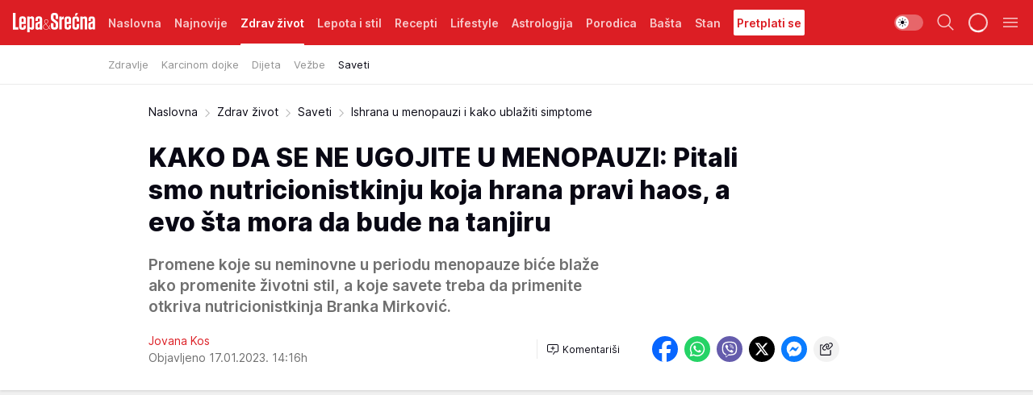

--- FILE ---
content_type: text/html; charset=utf-8
request_url: https://lepaisrecna.mondo.rs/Zdrav-zivot/Saveti/a57764/Ishrana-u-menopauzi-i-kako-ublaziti-simptome.html
body_size: 45227
content:
<!DOCTYPE html><html  lang="sr"><head><meta charset="utf-8"><meta name="viewport" content="width=device-width, initial-scale=1"><script type="importmap">{"imports":{"#entry":"/_nuxt/entry.BNmFYulo.js"}}</script><script data-cfasync="false">(function(w,d,s,l,i){w[l]=w[l]||[];w[l].push({'gtm.start':
            new Date().getTime(),event:'gtm.js'});var f=d.getElementsByTagName(s)[0],
            j=d.createElement(s),dl=l!='dataLayer'?'&l='+l:'';j.async=true;j.src=
            'https://www.googletagmanager.com/gtm.js?id='+i+dl;f.parentNode.insertBefore(j,f);
            })(window,document,'script','dataLayer','GTM-KTJZ78Z');</script><script>'use strict';(function(b,t,q,h,c,e,f,r,u,a,v,w,m,k,n,p,l){l=(d,g)=>{m=new URLSearchParams(q.search);m.has(d)?g=m.get(d):b[h]&&b[h].hasOwnProperty(d)&&(g=b[h][d]);return isNaN(+g)?g:+g};l('pjnx',!1)||(b[h]=b[h]||{},b[c]=b[c]||{},b[c][e]=b[c][e]||[],k=d=>{a.b[d]=performance.now();a.b[f](d)},n=(d,g)=>{for(;0<d.length;)g[f](d.shift())},p=()=>{a.p=b[c][e][f];b[c][e][f]=a.s[f].bind(a.s)},a=b["__"+h]={t:l('pjfsto',3E3),m:l('pjfstom',2),s:[()=>{k("s");b[c].pubads().setTargeting('pjpel',a.b)}],f:d=>{a.p&&
                (k('f'+d),b[c][e][f]=a.p,a.p=!1,n(a.s,b[c][e]))},g:()=>{a.p&&p();k('g');a.r=setTimeout(()=>a.f('t'),a.t+a.b.g*a.m)}},b[c][e].shift&&(n(b[c][e],a.s),a.b=[],b[c][e][f](()=>a.g()),p(),k('v'+r)))})(window,document,location,'pubjelly','googletag','cmd','push',4);</script><script src="https://pubjelly.nxjmp.com/a/main/pubjelly.js?key=na" async onerror="__pubjelly.f('e')"></script><link rel="canonical" href="https://lepaisrecna.mondo.rs/Zdrav-zivot/Saveti/a57764/Ishrana-u-menopauzi-i-kako-ublaziti-simptome.html"><script>var googletag = googletag || {}; googletag.cmd = googletag.cmd || [];</script><script src="https://securepubads.g.doubleclick.net/tag/js/gpt.js" async></script><title>Ishrana u menopauzi i kako ublažiti simptome | Lepa i srećna</title><script async data-cfasync="false">window.googletag=window.googletag||{},window.googletag.cmd=window.googletag.cmd||[];var packs=window.localStorage.getItem("df_packs"),packsParsed=packs&&JSON.parse(packs)||[];try{var a=window.localStorage.getItem("df_packsx"),s=a&&JSON.parse(a)||[];s.length&&(packsParsed=packsParsed.concat(s),packsParsed=Array.from(new Set(packsParsed)));var r,e=window.localStorage.getItem("df_packsy"),t=(e&&JSON.parse(e)||[]).map(function(a){return a.id});t.length&&(packsParsed=packsParsed.concat(t),packsParsed=Array.from(new Set(packsParsed)))}catch(d){}var standardPacks=window.localStorage.getItem("df_sp"),standardPacksParsed=standardPacks&&JSON.parse(standardPacks)||[];try{var g=window.localStorage.getItem("df_spx"),c=g&&JSON.parse(g)||[];c.length&&(standardPacksParsed=standardPacksParsed.concat(c),standardPacksParsed=Array.from(new Set(standardPacksParsed)));var o,n=window.localStorage.getItem("df_spy"),p=(n&&JSON.parse(n)||[]).map(function(a){return a.id});p.length&&(standardPacksParsed=standardPacksParsed.concat(p),standardPacksParsed=Array.from(new Set(standardPacksParsed)))}catch(P){}var platforms=window.localStorage.getItem("df_pl"),platformsParsed=platforms&&(JSON.parse(platforms)||[]);if(platformsParsed&&platformsParsed.length)for(var i=0;i<platformsParsed.length;i++)1===platformsParsed[i]&&packsParsed?window.googletag.cmd.push(function(){window.googletag.pubads().setTargeting("defractal",packsParsed)}):2===platformsParsed[i]&&packsParsed&&packsParsed.length?(window.midasWidgetTargeting=window.midasWidgetTargeting||{},window.midasWidgetTargeting.targetings=window.midasWidgetTargeting.targetings||[],window.midasWidgetTargeting.targetings.push({defractal:packsParsed})):3===platformsParsed[i]&&standardPacksParsed&&standardPacksParsed.length&&window.googletag.cmd.push(function(){window.googletag.pubads().setTargeting("defractal_sp",standardPacksParsed)});</script><script src="https://cdn.mediaoutcast.com/player/1.15.0/js/mov-init.min.js" async></script><script src="https://cdn.krakenoptimize.com/setup/get/b4ab4187-c3ec-42b6-339c-08d9d68e00ed" async body type="text/javascript" data-cfasync="false"></script><script src="https://cdn.defractal.com/scripts/defractal-4-00440012-D1D4-4414-8963-61E3A4E82A69.js" async></script><link rel="stylesheet" href="/_nuxt/entry.B-pAluDb.css" crossorigin><link rel="preload" as="font" href="https://static2lepaisrecna.mondo.rs/fonts/Inter.var.woff2" type="font/woff2" crossorigin><link rel="preload" as="font" href="https://static2lepaisrecna.mondo.rs/fonts/icomoon/icons.woff" type="font/woff" crossorigin><link rel="preload" as="image" href="https://static2lepaisrecna.mondo.rs/api/v3/images/592/1184/142758?ts=2023-01-17T13:48:52"><link rel="modulepreload" as="script" crossorigin href="/_nuxt/entry.BNmFYulo.js"><link rel="preload" as="fetch" fetchpriority="low" crossorigin="anonymous" href="/_nuxt/builds/meta/16597d59-a92e-4411-afea-0318d41ecd9a.json"><script data-cfasync="false">window.gdprAppliesGlobally=true;(function(){function n(e){if(!window.frames[e]){if(document.body&&document.body.firstChild){var t=document.body;var r=document.createElement("iframe");r.style.display="none";r.name=e;r.title=e;t.insertBefore(r,t.firstChild)}else{setTimeout(function(){n(e)},5)}}}function e(r,a,o,s,c){function e(e,t,r,n){if(typeof r!=="function"){return}if(!window[a]){window[a]=[]}var i=false;if(c){i=c(e,n,r)}if(!i){window[a].push({command:e,version:t,callback:r,parameter:n})}}e.stub=true;e.stubVersion=2;function t(n){if(!window[r]||window[r].stub!==true){return}if(!n.data){return}var i=typeof n.data==="string";var e;try{e=i?JSON.parse(n.data):n.data}catch(t){return}if(e[o]){var a=e[o];window[r](a.command,a.version,function(e,t){var r={};r[s]={returnValue:e,success:t,callId:a.callId};n.source.postMessage(i?JSON.stringify(r):r,"*")},a.parameter)}}const smt=window[r];if(typeof smt!=="function"){window[r]=e;if(window.addEventListener){window.addEventListener("message",t,false)}else{window.attachEvent("onmessage",t)}}}e("__uspapi","__uspapiBuffer","__uspapiCall","__uspapiReturn");n("__uspapiLocator");e("__tcfapi","__tcfapiBuffer","__tcfapiCall","__tcfapiReturn");n("__tcfapiLocator");(function(e){var t=document.createElement("link");t.rel="preconnect";t.as="script";var r=document.createElement("link");r.rel="dns-prefetch";r.as="script";var n=document.createElement("link");n.rel="preload";n.as="script";var i=document.createElement("script");i.id="spcloader";i.type="text/javascript";i["async"]=true;i.charset="utf-8";var a="https://sdk.privacy-center.org/"+e+"/loader.js?target="+document.location.hostname;if(window.didomiConfig&&window.didomiConfig.user){var o=window.didomiConfig.user;var s=o.country;var c=o.region;if(s){a=a+"&country="+s;if(c){a=a+"&region="+c}}}t.href="https://sdk.privacy-center.org/";r.href="https://sdk.privacy-center.org/";n.href=a;i.src=a;var d=document.getElementsByTagName("script")[0];d.parentNode.insertBefore(t,d);d.parentNode.insertBefore(r,d);d.parentNode.insertBefore(n,d);d.parentNode.insertBefore(i,d)})("82d80c84-586b-4519-bdef-240ed8c7f096")})();</script><script data-cfasync="false">function scrollDistance(i,n=66){if(!i||"function"!=typeof i)return;let e,o,t,d;window.addEventListener("scroll",function(l){o||(o=window.pageYOffset),window.clearTimeout(e),e=setTimeout(function(){t=window.pageYOffset,i(d=t-o,o,t),o=null,t=null,d=null},n)},!1)}window.didomiOnReady=window.didomiOnReady||[],window.didomiOnReady.push(function(i){i.notice.isVisible()&&scrollDistance(function(n){parseInt(Math.abs(n),10)>198&&i.notice.isVisible()&&i.setUserAgreeToAll()});if(i.notice.isVisible() && window.innerWidth <= 768){document.body.classList.remove("didomi-popup-open","didomi-popup-open-ios")}if(i.notice.isVisible()){document.querySelector(".didomi-popup").addEventListener("click", e=>{console.log(e)})}});</script><script>window.pp_gemius_identifier = 'bIFASxiRM8rmjoz_63nJyHa4zZ.NFo9OpNR56_cw08D.Q7';
                function gemius_pending(i) { window[i] = window[i] || function () { var x = window[i + '_pdata'] = window[i + '_pdata'] || []; x[x.length] = arguments; }; };
                gemius_pending('gemius_hit'); gemius_pending('gemius_event'); gemius_pending('gemius_init'); gemius_pending('pp_gemius_hit'); gemius_pending('pp_gemius_event'); gemius_pending('pp_gemius_init');
                (function (d, t) {
                    try {
                        var gt = d.createElement(t), s = d.getElementsByTagName(t)[0], l = 'http' + ((location.protocol == 'https:') ? 's' : ''); gt.setAttribute('async', 'async');
                        gt.setAttribute('defer', 'defer'); gt.src = l + '://gars.hit.gemius.pl/xgemius.js'; s.parentNode.insertBefore(gt, s);
                    } catch (e) { }
                })(document, 'script');</script><meta name="title" content="KAKO DA SE NE UGOJITE U MENOPAUZI: Pitali smo nutricionistkinju koja hrana pravi haos, a evo šta mora da bude na tanjiru"><meta hid="description" name="description" content="Nutricionistkinja Branka Mirković otkriva kako treba da se hranite u menopauzi i zašto ne treba biti na strogim dijetama. "><meta hid="robots" property="robots" content="max-image-preview:large"><meta hid="og:type" property="og:type" content="website"><meta hid="og:title" property="og:title" content="KAKO DA SE NE UGOJITE U MENOPAUZI: Pitali smo nutricionistkinju koja hrana pravi haos, a evo šta mora da bude na tanjiru"><meta hid="og:description" property="og:description" content="Promene koje su neminovne u periodu menopauze biće blaže ako promenite životni stil, a koje savete treba da primenite otkriva nutricionistkinja Branka Mirković. "><meta hid="og:image" property="og:image" content="https://static2lepaisrecna.mondo.rs/Picture/142758/jpeg/ishrana-u-menopauzi.jpg?ts=2023-01-17T13:48:52"><meta hid="og:url" property="og:url" content="https://lepaisrecna.mondo.rs/Zdrav-zivot/Saveti/a57764/Ishrana-u-menopauzi-i-kako-ublaziti-simptome.html"><meta hid="twitter:card" name="twitter:card" content="summary_large_image"><meta hid="twitter:title" name="twitter:title" content="KAKO DA SE NE UGOJITE U MENOPAUZI: Pitali smo nutricionistkinju koja hrana pravi haos, a evo šta mora da bude na tanjiru"><meta hid="twitter:description" name="twitter:description" content="Lepa i srećna"><meta hid="twitter:image" name="twitter:image" content="https://static2lepaisrecna.mondo.rs/Picture/142758/jpeg/ishrana-u-menopauzi.jpg?ts=2023-01-17T13:48:52"><meta hid="twitter.url" name="twitter.url" content="https://lepaisrecna.mondo.rs/Zdrav-zivot/Saveti/a57764/Ishrana-u-menopauzi-i-kako-ublaziti-simptome.html"><meta hid="wmg:authors" property="wmg:authors" content="Jovana Kos"><meta hid="authors" property="authors" content="Jovana Kos"><link rel="icon" type="image/svg+xml" href="/favicons/lepaisrecna/icon.svg" sizes="any"><link rel="icon" type="image/png" href="/favicons/lepaisrecna/favicon-32x32.png" sizes="32x32"><link rel="icon" type="image/png" href="/favicons/lepaisrecna/favicon-128x128.png" sizes="128x128"><link rel="apple-touch-icon" type="image/png" href="/favicons/lepaisrecna/favicon-180x180.png" sizes="180x180"><link rel="icon" type="image/png" href="/favicons/lepaisrecna/favicon-192x192.png" sizes="192x192"><link rel="icon" type="image/png" href="/favicons/lepaisrecna/favicon-512x512.png" sizes="512x512"><link rel="alternate" hreflang="sr" href="https://lepaisrecna.mondo.rs/Zdrav-zivot/Saveti/a57764/Ishrana-u-menopauzi-i-kako-ublaziti-simptome.html"><link rel="alternate" type="application/rss+xml" title="RSS feed for Naslovna" href="https://lepaisrecna.mondo.rs/rss/1/Naslovna"><link rel="alternate" type="application/rss+xml" title="RSS feed for Zdrav život" href="https://lepaisrecna.mondo.rs/rss/15/Zdrav-zivot"><link rel="alternate" type="application/rss+xml" title="RSS feed for Lepota i stil" href="https://lepaisrecna.mondo.rs/rss/40/Lepota-i-stil"><link rel="alternate" type="application/rss+xml" title="RSS feed for Recepti" href="https://lepaisrecna.mondo.rs/rss/39/Recepti"><link rel="alternate" type="application/rss+xml" title="RSS feed for Lifestyle" href="https://lepaisrecna.mondo.rs/rss/43/Lifestyle"><link rel="alternate" type="application/rss+xml" title="RSS feed for Astrologija" href="https://lepaisrecna.mondo.rs/rss/96/Astrologija"><link rel="alternate" type="application/rss+xml" title="RSS feed for Porodica" href="https://lepaisrecna.mondo.rs/rss/30/Porodica"><link rel="alternate" type="application/rss+xml" title="RSS feed for Bašta" href="https://lepaisrecna.mondo.rs/rss/42/Basta"><link rel="alternate" type="application/rss+xml" title="RSS feed for Stan" href="https://lepaisrecna.mondo.rs/rss/41/Stan"><link rel="amphtml" href="https://lepaisrecna.mondo.rs/Zdrav-zivot/Saveti/amp/a57764/Ishrana-u-menopauzi-i-kako-ublaziti-simptome.html"><script type="application/ld+json">{
  "@context": "https://schema.org",
  "@graph": [
    {
      "@type": "NewsMediaOrganization",
      "@id": "https://lepaisrecna.mondo.rs/#publisher",
      "name": "lepaisrecna.rs",
      "url": "https://lepaisrecna.mondo.rs/",
      "sameAs": [
        "https://www.facebook.com/lepaisrecna.srbija",
        "https://www.instagram.com/lepaisrecna.rs/"
      ],
      "logo": {
        "@type": "ImageObject",
        "@id": "https://lepaisrecna.mondo.rs/#/schema/image/lepaisrecnars-logo",
        "url": "https://lepaisrecna.mondo.rs/Picture/2/png/lepaisrecna-logo-head.png",
        "width": 555,
        "height": 120,
        "caption": "lepaisrecna.rs Logo"
      },
      "image": {
        "@id": "https://lepaisrecna.mondo.rs/#/schema/image/lepaisrecnars-logo"
      }
    },
    {
      "@type": "WebSite",
      "@id": "https://lepaisrecna.mondo.rs/#/schema/website/lepaisrecnars",
      "url": "https://lepaisrecna.mondo.rs/",
      "name": "lepaisrecna.rs",
      "publisher": {
        "@id": "lepaisrecna.mondo.rs/#publisher"
      },
      "potentialAction": {
        "@type": "SearchAction",
        "target": "https://lepaisrecna.mondo.rs/search/1/1?q={search_term_string}",
        "query-input": "required name=search_term_string"
      }
    },
    {
      "@type": "WebPage",
      "@id": "https://lepaisrecna.mondo.rs/Zdrav-zivot/Saveti/a57764/Ishrana-u-menopauzi-i-kako-ublaziti-simptome.html",
      "url": "https://lepaisrecna.mondo.rs/Zdrav-zivot/Saveti/a57764/Ishrana-u-menopauzi-i-kako-ublaziti-simptome.html",
      "inLanguage": "hr",
      "breadcrumb": {
        "@id": "https://lepaisrecna.mondo.rs/Zdrav-zivot/Saveti/a57764/Ishrana-u-menopauzi-i-kako-ublaziti-simptome.html#/schema/breadcrumb/a57764"
      },
      "name": "Ishrana u menopauzi i kako ublažiti simptome | Zdrav život | Saveti",
      "isPartOf": {
        "@id": "https://lepaisrecna.mondo.rs#/schema/website/lepaisrecnars"
      },
      "datePublished": "2023-01-17T14:16:48+01:00",
      "dateModified": "2023-01-17T14:16:48+01:00",
      "description": "Nutricionistkinja Branka Mirković otkriva kako treba da se hranite u menopauzi i zašto ne treba biti na strogim dijetama. "
    },
    {
      "@type": [
        "Article",
        "NewsArticle"
      ],
      "@id": "https://lepaisrecna.mondo.rs/Zdrav-zivot/Saveti/a57764/Ishrana-u-menopauzi-i-kako-ublaziti-simptome.html#/schema/article/a57764",
      "headline": "KAKO DA SE NE UGOJITE U MENOPAUZI: Pitali smo nutricionistkinju koja hrana pravi haos, a evo šta mora da bude ",
      "description": "Nutricionistkinja Branka Mirković otkriva kako treba da se hranite u menopauzi i zašto ne treba biti na strogim dijetama. ",
      "isPartOf": {
        "@id": "https://lepaisrecna.mondo.rs/Zdrav-zivot/Saveti/a57764/Ishrana-u-menopauzi-i-kako-ublaziti-simptome.html"
      },
      "mainEntityOfPage": {
        "@id": "https://lepaisrecna.mondo.rs/Zdrav-zivot/Saveti/a57764/Ishrana-u-menopauzi-i-kako-ublaziti-simptome.html"
      },
      "datePublished": "2023-01-17T14:16:48+01:00",
      "dateModified": "2023-01-17T14:16:48+01:00",
      "image": [
        {
          "@context": "http://schema.org",
          "@type": "ImageObject",
          "width": 1200,
          "height": 675,
          "description": "Ishrana u menopauzi i kako ublažiti simptome",
          "url": "https://static2lepaisrecna.mondo.rs/Picture/142758/jpeg/ishrana-u-menopauzi.jpg?ts=2023-01-17T13:48:52"
        },
        {
          "@context": "http://schema.org",
          "@type": "ImageObject",
          "width": 1200,
          "height": 1200,
          "description": "Ishrana u menopauzi i kako ublažiti simptome",
          "url": "https://static2lepaisrecna.mondo.rs/MediumImage/142758/jpeg/ishrana-u-menopauzi.jpg?ts=2023-01-17T13:48:52"
        },
        {
          "@context": "http://schema.org",
          "@type": "ImageObject",
          "width": 1200,
          "height": 900,
          "description": "Ishrana u menopauzi i kako ublažiti simptome",
          "url": "https://static2lepaisrecna.mondo.rs/Thumbnail/142758/jpeg/ishrana-u-menopauzi.jpg?ts=2023-01-17T13:48:52"
        }
      ],
      "keywords": [
        "menopauza",
        "ishrana",
        "namirnice",
        "dijeta",
        "nutricionista"
      ],
      "author": [
        {
          "@type": "Person",
          "url": "https://lepaisrecna.mondo.rs/journalist123/Jovana-Kos",
          "name": "Jovana Kos"
        }
      ],
      "publisher": {
        "@id": "https://lepaisrecna.mondo.rs/#publisher"
      },
      "isAccessibleForFree": "True"
    },
    {
      "@type": "BreadcrumbList",
      "@id": "https://lepaisrecna.mondo.rs/Zdrav-zivot/Saveti/a57764/Ishrana-u-menopauzi-i-kako-ublaziti-simptome.html#/schema/breadcrumb/a57764",
      "itemListElement": [
        {
          "@type": "ListItem",
          "position": 1,
          "item": {
            "@type": "WebPage",
            "@id": "https://lepaisrecna.mondo.rs/Zdrav-zivot",
            "url": "https://lepaisrecna.mondo.rs/Zdrav-zivot",
            "name": "Zdrav život"
          }
        },
        {
          "@type": "ListItem",
          "position": 2,
          "item": {
            "@type": "WebPage",
            "@id": "https://lepaisrecna.mondo.rs/Zdrav-zivot/Saveti",
            "url": "https://lepaisrecna.mondo.rs/Zdrav-zivot/Saveti",
            "name": "Saveti"
          }
        },
        {
          "@type": "ListItem",
          "position": 3,
          "item": {
            "@id": "https://lepaisrecna.mondo.rs/Zdrav-zivot/Saveti/a57764/Ishrana-u-menopauzi-i-kako-ublaziti-simptome.html",
            "name": "Ishrana u menopauzi i kako ublažiti simptome | Zdrav život | Saveti"
          }
        }
      ]
    }
  ]
}</script><script type="module" src="/_nuxt/entry.BNmFYulo.js" crossorigin></script></head><body><div id="__nuxt"><div><div class="main light lepaisrecna page-has-submenu" style=""><!----><header class="header has-submenu"><div class="container"><div class="header__content_wrap"><div class="header__content"><div class="header-logo"><a href="/" class="" title="Lepa i srećna"><div class="header-logo__wrap"><svg class="logo-dimensions header-logo__image"><use xlink:href="/img/logo/lepaisrecna.svg?v=28112025#logo-light"></use></svg><span class="header-logo__span">Lepa i srećna</span></div></a></div><nav class="header-navigation"><div class="header-navigation__wrap"><ul class="header-navigation__list"><!--[--><li class="js_item_1 header-navigation__list-item"><a href="/" class="has-no-background"><span style=""><!----><span>Naslovna</span></span></a><!----></li><li class="js_item_140 header-navigation__list-item"><a href="/Najnovije" class="has-no-background"><span style=""><!----><span>Najnovije</span></span></a><!----></li><li class="js_item_15 is-active header-navigation__list-item"><a href="/Zdrav-zivot" class="has-no-background"><span style=""><!----><span>Zdrav život</span></span></a><nav class="header__subnavigation isArticle"><div class="header-subnavigation__wrap"><ul class="header-subnavigation__list"><!--[--><li class="js_item_112 header-subnavigation__list-item"><a href="/Zdrav-zivot/Zdravlje" class="has-no-background"><span style=""><!----><span>Zdravlje</span></span></a><!----></li><li class="js_item_175 header-subnavigation__list-item"><a href="/Zdrav-zivot/Karcinom-dojke" class="has-no-background"><span style=""><!----><span>Karcinom dojke</span></span></a><!----></li><li class="js_item_66 header-subnavigation__list-item"><a href="/Zdrav-zivot/Dijeta" class="has-no-background"><span style=""><!----><span>Dijeta</span></span></a><!----></li><li class="js_item_67 header-subnavigation__list-item"><a href="/Zdrav-zivot/Vezbe" class="has-no-background"><span style=""><!----><span>Vežbe</span></span></a><!----></li><li class="is-active js_item_68 header-subnavigation__list-item"><a href="/Zdrav-zivot/Saveti" class="has-no-background"><span style=""><!----><span>Saveti</span></span></a><!----></li><!--]--></ul><span class="is-hidden header-navigation__list-item is-view-more"><span class="">Još</span> <i class="icon-overflow-menu--vertical view-more-icon" aria-hidden="true"></i><ul class="is-hidden header-subnavigation__children"><!--[--><!--]--></ul></span></div></nav></li><li class="js_item_40 header-navigation__list-item"><a href="/Lepota-i-stil" class="has-no-background"><span style=""><!----><span>Lepota i stil</span></span></a><!----></li><li class="js_item_39 header-navigation__list-item"><a href="/Recepti" class="has-no-background"><span style=""><!----><span>Recepti</span></span></a><!----></li><li class="js_item_43 header-navigation__list-item"><a href="/Lifestyle" class="has-no-background"><span style=""><!----><span>Lifestyle</span></span></a><!----></li><li class="js_item_96 header-navigation__list-item"><a href="/Astrologija" class="has-no-background"><span style=""><!----><span>Astrologija</span></span></a><!----></li><li class="js_item_30 header-navigation__list-item"><a href="/Porodica" class="has-no-background"><span style=""><!----><span>Porodica</span></span></a><!----></li><li class="js_item_42 header-navigation__list-item"><a href="/Basta" class="has-no-background"><span style=""><!----><span>Bašta</span></span></a><!----></li><li class="js_item_41 header-navigation__list-item"><a href="/Stan" class="has-no-background"><span style=""><!----><span>Stan</span></span></a><!----></li><li class="js_item_235 header-navigation__list-item"><a class="is-custom" href="https://lepaisrecna.mondo.rs/Lifestyle/Vesti/a66303/godisnja-pretplata-za-magazin-lepa-i-srecna.html" target="_blank" rel="noopener"><span style="background-color:#FFFFFF;color:#DC1E24;"><!----><span>Pretplati se</span></span></a><!----></li><!--]--></ul></div><span class="is-hidden header-navigation__list-item is-view-more">Još <i class="icon-overflow-menu--vertical view-more-icon" aria-hidden="true"></i><ul class="is-hidden header-subnavigation__children"><!--[--><!--]--></ul></span><!--[--><!--]--></nav><div class="header-extra"><div class="theme-toggle theme-toggle--light"><div class="icon-wrap icon-wrap_light"><i class="icon icon-light--filled" aria-hidden="true"></i></div><div class="icon-wrap icon-wrap_asleep"><i class="icon icon-asleep--filled" aria-hidden="true"></i></div></div><div class="header-extra__icon"><i class="icon-search" aria-hidden="true"></i><div class="header-search"><div class="header-search-wrap"><form><input type="text" class="input" placeholder=" Pretraži Lepa i srećna"><!----></form><div class="header-search__close"><i aria-hidden="true" class="icon icon-close"></i></div></div></div></div><div class="header-extra__icon" style="display:none;"><i class="icon-headphones-custom" aria-hidden="true"></i></div><!--[--><div class="header-extra__icon isSpinner"><div class="spinner" data-v-eba6742f></div></div><!--]--><div class="header-extra__icon" style="display:none;"><i class="icon-notification" aria-hidden="true"></i></div><div class="header-extra__icon header-extra__menu"><i class="icon-menu" aria-hidden="true"></i></div><div class="navigation-drawer" style="right:-100%;"><div class="navigation-drawer__header"><div class="navigation-drawer__logo"><svg class="navigation-drawer__logo_image"><use xlink:href="/img/logo/lepaisrecna.svg?v=28112025#logo-drawer-light"></use></svg></div><div class="navigation-drawer__close"><i class="icon-close" aria-hidden="true"></i></div></div><div class="navigation-drawer__tabs"><span class="is-active">Kategorije</span><span class="">Ostalo</span></div><!----><div class="navigation-drawer__footer"><ul class="social-menu__list"><!--[--><li class="social-menu__list-item"><a href="https://www.facebook.com/LepaiSrecna" target="_blank" rel="noopener" aria-label="Facebook"><i class="icon-logo--facebook social-menu__list-icon" aria-hidden="true"></i></a></li><li class="social-menu__list-item"><a href="https://twitter.com/LepaiSrecna" target="_blank" rel="noopener" aria-label="Twitter"><i class="icon-logo--twitter social-menu__list-icon" aria-hidden="true"></i></a></li><li class="social-menu__list-item"><a href="https://www.pinterest.com/LepaiSrecna/" target="_blank" rel="noopener" aria-label="Pinterest"><i class="icon-logo--pinterest social-menu__list-icon" aria-hidden="true"></i></a></li><li class="social-menu__list-item"><a href="https://www.instagram.com/lepaisrecna.rs/" target="_blank" rel="noopener" aria-label="Instagram"><i class="icon-logo--instagram social-menu__list-icon" aria-hidden="true"></i></a></li><li class="social-menu__list-item"><a href="https://www.youtube.com/channel/UCT6WQAasH23LoGAanOGPJvg" target="_blank" rel="noopener" aria-label="Youtube"><i class="icon-logo--youtube social-menu__list-icon" aria-hidden="true"></i></a></li><li class="social-menu__list-item"><a href="https://lepaisrecna.mondo.rs/rss-feed" target="_blank" rel="noopener" aria-label="RSS"><i class="icon-logo--rss social-menu__list-icon" aria-hidden="true"></i></a></li><!--]--></ul></div></div></div></div></div></div></header><!--[--><!--]--><div class="generic-page" data-v-b527da3b><div class="main-container wallpaper-helper" data-v-b527da3b data-v-fdf9347c><!--[--><!----><!--[--><div class="wallpaper-wrapper" data-v-fdf9347c><div class="container"><div id="wallpaper-left" class="wallpaper-left wallpaper-watch"></div><div id="wallpaper-right" class="wallpaper-right wallpaper-watch"></div></div></div><div class="main_wrapper" data-v-fdf9347c><div class="container" data-v-fdf9347c><div id="wallpaper-top" class="wallpaper-top"></div></div><div class="article-header" data-v-fdf9347c data-v-86095f06><div class="article-header-wrap" data-v-86095f06><div class="article-header-container" data-v-86095f06><div class="breadcrumbs-wrap" data-v-86095f06 data-v-77f0710d><div class="breadcrumbs" data-v-77f0710d><a href="/" class="breadcrumbs-link" data-v-77f0710d>Naslovna</a><!--[--><div class="breadcrumbs-icon-container" data-v-77f0710d><i class="icon-chevron--right" aria-hidden="true" data-v-77f0710d></i><a href="/Zdrav-zivot" class="breadcrumbs-link" data-v-77f0710d>Zdrav život</a></div><div class="breadcrumbs-icon-container" data-v-77f0710d><i class="icon-chevron--right" aria-hidden="true" data-v-77f0710d></i><a href="/Zdrav-zivot/Saveti" class="breadcrumbs-link" data-v-77f0710d>Saveti</a></div><div class="breadcrumbs-icon-container" data-v-77f0710d><i class="icon-chevron--right" aria-hidden="true" data-v-77f0710d></i><span class="breadcrumbs-title" data-v-77f0710d>Ishrana u menopauzi i kako ublažiti simptome</span></div><!--]--></div></div><div class="article-header-labels" data-v-86095f06 data-v-4f4997d9><!----><!----><!----><!----><!----></div><h1 class="article-header-title" data-v-86095f06>KAKO DA SE NE UGOJITE U MENOPAUZI: Pitali smo nutricionistkinju koja hrana pravi haos, a evo šta mora da bude na tanjiru</h1><strong class="article-header-lead" data-v-86095f06>Promene koje su neminovne u periodu menopauze biće blaže ako promenite životni stil, a koje savete treba da primenite otkriva nutricionistkinja Branka Mirković. </strong><!----><!----><div class="article-header-author-share" data-v-86095f06><div class="article-header-author-comments" data-v-86095f06><div class="article-header-author-date" data-v-86095f06><div class="author-list" data-v-86095f06><!----><!--[--><!--[--><a href="/journalist123/Jovana-Kos" class="author" data-v-86095f06><!----> Jovana Kos<!----></a><!--]--><!--]--></div><div class="article-header-date" datetime="2023-01-17T14:16:48" data-v-86095f06><time class="article-header-date-published" data-v-86095f06>Objavljeno 17.01.2023. 14:16h  </time><!----></div></div><div class="article-engagement-bar" data-v-86095f06 data-v-c0f3996a><div class="card-engagement-bar card-engagement-bar-wrap" data-v-c0f3996a><div class="card-engagement-bar__left"><!----><!----><!----><div role="button" class="btn"><!--[--><i class="icon-add-comment"></i><span class="text-add-comment">Komentariši</span><!--]--></div></div><!----></div></div></div><div class="article-exposed-share" data-v-86095f06 data-v-5d9026f4><div class="tooltip-box card-share-wrap" data-v-5d9026f4 data-v-2f96c82c><!--[--><!--[--><a role="button" class="tooltip-box__item facebook" data-v-2f96c82c><svg viewBox="0 0 32 32" class="icon facebook" data-v-2f96c82c><use xlink:href="/img/sprite-shares-02042025.svg#facebook-sign" data-v-2f96c82c></use></svg></a><!--]--><!--[--><a role="button" class="tooltip-box__item whatsapp" data-v-2f96c82c><svg viewBox="0 0 24 24" class="icon whatsapp" data-v-2f96c82c><use xlink:href="/img/sprite-shares-02042025.svg#whatsapp" data-v-2f96c82c></use></svg></a><!--]--><!--[--><a role="button" class="tooltip-box__item viber" data-v-2f96c82c><svg viewBox="0 0 24 24" class="icon viber" data-v-2f96c82c><use xlink:href="/img/sprite-shares-02042025.svg#viber" data-v-2f96c82c></use></svg></a><!--]--><!--[--><a role="button" class="tooltip-box__item twitter" data-v-2f96c82c><svg viewBox="0 0 24 24" class="icon twitter" data-v-2f96c82c><use xlink:href="/img/sprite-shares-02042025.svg#twitter" data-v-2f96c82c></use></svg></a><!--]--><!--[--><a role="button" class="tooltip-box__item messenger" data-v-2f96c82c><svg viewBox="0 0 24 24" class="icon messenger" data-v-2f96c82c><use xlink:href="/img/sprite-shares-02042025.svg#messenger" data-v-2f96c82c></use></svg></a><!--]--><!--]--><a role="button" class="tooltip-box__item copy-link" data-v-2f96c82c><svg viewBox="0 0 24 24" class="icon copy-link" data-v-2f96c82c><use xlink:href="/img/sprite-shares-02042025.svg#copy--link-adapted" data-v-2f96c82c></use></svg></a></div></div></div></div></div></div><div class="container" data-v-fdf9347c><!--[--><!--[--><!----><!--]--><!--[--><div class="container placeholder250px gptArticleTop" data-v-fdf9347c><div class="gpt-ad-banner"><div position="0" lazy="false"></div></div></div><!--]--><!--[--><div class="article-main" data-v-fdf9347c><div class="is-main article-content with-sidebar" data-v-1df6af20><div class="full-width" data-v-1df6af20><div class="sticky-scroll-container isSticky" data-v-1df6af20><!--[--><!--[--><div class="generic-component" data-v-1df6af20 data-v-a6cdc878><article class="" data-v-a6cdc878><div class="article-big-image" is-storytelling="false" data-v-896fd29b><figure class="big-image-container" data-v-896fd29b><div class="card-image-container" style="" data-v-896fd29b data-v-ecf0a92a><picture class="" data-v-ecf0a92a><!--[--><source media="(max-width: 1023px)" srcset="https://static2lepaisrecna.mondo.rs/api/v3/images/960/1920/142758?ts=2023-01-17T13:48:52,
https://static2lepaisrecna.mondo.rs/api/v3/images/960/1920/142758?ts=2023-01-17T13:48:52 1.5x" data-v-ecf0a92a><source media="(min-width: 1024px)" srcset="https://static2lepaisrecna.mondo.rs/api/v3/images/960/1920/142758?ts=2023-01-17T13:48:52" data-v-ecf0a92a><!--]--><img src="https://static2lepaisrecna.mondo.rs/api/v3/images/960/1920/142758?ts=2023-01-17T13:48:52" srcset="https://static2lepaisrecna.mondo.rs/api/v3/images/960/1920/142758?ts=2023-01-17T13:48:52,
https://static2lepaisrecna.mondo.rs/api/v3/images/960/1920/142758?ts=2023-01-17T13:48:52 1.5x" alt="Ishrana u menopauzi i kako ublažiti simptome" class="" style="" data-v-ecf0a92a></picture></div><figcaption class="big-image-source" data-v-896fd29b><!----><span class="big-image-source-copy" data-v-896fd29b>Foto:&nbsp;Shutterstock , Youtube / Printscreen / K1 Televizija</span></figcaption></figure></div><!----><div class="article-body"><!----><!----><!--[--><!--[--><div class="container" document-template="NewsArticle"></div><!----><!--]--><!--[--><div class="article-rte" document-template="NewsArticle"> <p><a href="https://lepaisrecna.mondo.rs/tag4221/Menopauza/1" target="_blank">Menopauza</a> je normalan prirodni ciklus u životu svake žene. <a href="https://lepaisrecna.mondo.rs/Zdrav-zivot/Zdravlje/a30639/STA-JE-RANA-A-STA-KASNA-MENOPAUZA-kako-hormoni-i-menstrualni-ciklus-uticu-na-vase-zdravlje.html" target="_blank">Hormoni se menjaju, pojavljuju se fizički simptomi</a> kao što su naleti vrućine ili hladnoće, loš san, <a href="https://lepaisrecna.mondo.rs/Zdrav-zivot/Saveti/a53819/Saveti-za-obilno-znojenje-sredstvo-za-dlanove-i-stopala.html" target="_blank">noćno znojenje</a>, lupanje srca, glavobolje, bolovi u telu i mišićima, suva koža, svrab, suvoća vagine, promena oblika tela.</p> </div><!----><!--]--><!--[--><div class="article-ad inText-banner-wrapper" document-template="NewsArticle"><!--[--><div class="container placeholder250px"><div class="gpt-ad-banner"><div position="1" lazy="false"></div></div></div><!--]--><!----></div><!----><!--]--><!--[--><div class="article-rte paragrafNumber_2" document-template="NewsArticle"> <p>Pored njih tu su i mentalni simptomi - promene raspoloženja, anksioznost, nisko samopoštovanje, dezorijentisanost, slabija koncentracija, lošije pamćenje. Dužina trajanja simptoma je individualna, od nekoliko meseci do nekoliko godina.</p> </div><!----><!--]--><!--[--><div class="article-ad" document-template="NewsArticle"><!----><div class="midas-intext"><div id="midasWidget__11623"></div></div></div><!----><!--]--><!--[--><div class="article-rte paragrafNumber_3" document-template="NewsArticle"> <p>"Metabolizam se menja i zato je <strong>potrebno da se prilagodite, što pre - to bolje, jer negiranje i suprotstavljanje ovom stanju dovodi do veće anksioznosti</strong>. Definitivno sada imate manje hormona i pravila života se menjaju u ovom periodu", kaže za portal "Lepa&Srećna" <strong>nutricionistkinja Branka Mirković</strong>, koja <strong>otkriva koja su to osnovna pravila koja treba da primenjujete u periodu menopauze:</strong></p> </div><!----><!--]--><!--[--><div class="article-rte" document-template="NewsArticle"> <p><strong>1. Više odmora, redovno spavanje i izmenjena fizička aktivnost - više šetnje, lagane vežbe, pilates. Više nije vreme za teretanu i aktivne jake treninge. Radite opuštajuće vežbe, jogu, ples...</strong></p> </div><!----><!--]--><!--[--><div class="article-rte" document-template="NewsArticle"> <p><strong>2. Jedite raznovrsne namirnice sa što manjim procentom masti - nemasna mesa i mlečne proizvode, ribu, povrće, voće, mahunarke.</strong></p> </div><!----><!--]--><!--[--><div class="article-rte" document-template="NewsArticle"> <p><strong>3. Jedite hranu bogatu kalcijumom - jogurt, kiselo mleko, kefir, mlade sireve, zeleno lisnato povrće, blitvu, kelj, spanać, brokoli.</strong></p> </div><!----><!--]--><!--[--><div class="article-rte" document-template="NewsArticle"> <p><strong>4. Smanjite unos alkohola I cigareta, najbolja opcija je svakako da prestanete da pušite.</strong></p> </div><!----><!--]--><!--[--><div class="article-image" document-template="NewsArticle" data-v-986aba4a><figure class="article-image__container" style="" data-v-986aba4a><div class="card-image-container" data-v-986aba4a data-v-ecf0a92a><picture class="" data-v-ecf0a92a><!--[--><source media="(max-width: 1023px)" srcset="https://static2lepaisrecna.mondo.rs/api/v3/images/960/1920/141126?ts=2022-11-28T12:09:44,
https://static2lepaisrecna.mondo.rs/api/v3/images/960/1920/141126?ts=2022-11-28T12:09:44 1.5x" data-v-ecf0a92a><source media="(min-width: 1024px)" srcset="https://static2lepaisrecna.mondo.rs/api/v3/images/960/1920/141126?ts=2022-11-28T12:09:44" data-v-ecf0a92a><!--]--><img src="https://static2lepaisrecna.mondo.rs/api/v3/images/960/1920/141126?ts=2022-11-28T12:09:44" srcset="https://static2lepaisrecna.mondo.rs/api/v3/images/960/1920/141126?ts=2022-11-28T12:09:44,
https://static2lepaisrecna.mondo.rs/api/v3/images/960/1920/141126?ts=2022-11-28T12:09:44 1.5x" alt="Dve vrste namirnica koje jačaju imunitet" class="" loading="lazy" style="" data-v-ecf0a92a></picture></div></figure><div class="article-image__details" data-v-986aba4a><!----><span class="article-image__details-copy" data-v-986aba4a>Foto:&nbsp;Shutterstock </span></div></div><!----><!--]--><!--[--><div class="article-rte" document-template="NewsArticle"> <p>Promena ishrane veoma je važna u vreme menopauze i potrebno je da <strong>u svoj jelovnik uključite namirnice koje vam mogu pomoći da ublažite simptome.</strong></p> </div><!----><!--]--><!--[--><div class="article-rte" document-template="NewsArticle"> <p>"<strong>Izbegavajte unos začinjene hrane, kofeina, energetskih pića, jako vruće i masne hrane, praznih kalorija poput slanih i slatkih grickalica, pekarske proizvode, kolače i slatkiše</strong>", naglašava nutricionistkinja Mirković, koja vam u nastavku predstavlja <strong>najvažnija pravila u ishrani tokom menopauze.</strong></p> </div><!----><!--]--><!--[--><div class="article-rte" document-template="NewsArticle"> <p><strong>HRANA BOGATA KALCIJUMOM</strong><br />Gubitak koštane mase je usporen, ali trajan proces, zato preventivno svakodnevno unosite obrano mleko, jogurt, kiselo mleko, mlade sireve sa niskim sadržajem masti.</p> </div><!----><!--]--><!--[--><div class="article-rte" document-template="NewsArticle"> <p><strong>POVRĆE</strong><br />Polovina vašeg tanjira treba da bude zeleno lisnato povrće, pripemljeno u ključaloj vodi ili na pari, pa preliveno kašičicom do dve maslinovog ulja. Povrće mora da ostane "al dente", da se žvaće, a nikako da se raskuva jer gubi nutritivne vrednosti. Jedite zeleno lisnato povrće, blitvu, spanać, kelj, brokoli, prokulice, od salata uvek zelene salate sa dodacima - rendani kupus i šargarepa, malo paradajza, rukola, a od začina svež peršun, mirođija.</p> </div><!----><!--]--><!--[--><div class="article-image" document-template="NewsArticle" data-v-986aba4a><figure class="article-image__container" style="" data-v-986aba4a><div class="card-image-container" data-v-986aba4a data-v-ecf0a92a><picture class="" data-v-ecf0a92a><!--[--><source media="(max-width: 1023px)" srcset="https://static2lepaisrecna.mondo.rs/api/v3/images/960/1920/84728?ts=2020-11-03T12:07:55,
https://static2lepaisrecna.mondo.rs/api/v3/images/960/1920/84728?ts=2020-11-03T12:07:55 1.5x" data-v-ecf0a92a><source media="(min-width: 1024px)" srcset="https://static2lepaisrecna.mondo.rs/api/v3/images/960/1920/84728?ts=2020-11-03T12:07:55" data-v-ecf0a92a><!--]--><img src="https://static2lepaisrecna.mondo.rs/api/v3/images/960/1920/84728?ts=2020-11-03T12:07:55" srcset="https://static2lepaisrecna.mondo.rs/api/v3/images/960/1920/84728?ts=2020-11-03T12:07:55,
https://static2lepaisrecna.mondo.rs/api/v3/images/960/1920/84728?ts=2020-11-03T12:07:55 1.5x" alt="Ishrana u menopauzi i kako ublažiti simptome" class="" loading="lazy" style="" data-v-ecf0a92a></picture></div></figure><div class="article-image__details" data-v-986aba4a><!----><span class="article-image__details-copy" data-v-986aba4a>Foto:&nbsp;Shutterstock </span></div></div><!----><!--]--><!--[--><div class="article-rte" document-template="NewsArticle"> <p><strong>PROTEINI</strong><br />Nemasna piletina, ćuretina, junetina, sočivo, pasulj. Najbolje je da jedete raznovrsno, ali male količine mesa, od 100 do 120 g, zatim šolja sočiva ili pasulja, kao glavni proteini za ručak.</p> </div><!----><!--]--><!--[--><div class="article-rte" document-template="NewsArticle"> <p><strong>MORSKA RIBA</strong><br />Jednom do dva puta nedeljno jedite morsku ribu, ili barem dve sardine iz konzerve sa kostima, jer to je najbolji kalcijum, savetuje nutricionistkinja.</p> </div><!----><!--]--><!--[--><div class="article-image" document-template="NewsArticle" data-v-986aba4a><figure class="article-image__container" style="" data-v-986aba4a><div class="card-image-container" data-v-986aba4a data-v-ecf0a92a><picture class="" data-v-ecf0a92a><!--[--><source media="(max-width: 1023px)" srcset="https://static2lepaisrecna.mondo.rs/api/v3/images/960/1920/141129?ts=2022-11-28T12:44:51,
https://static2lepaisrecna.mondo.rs/api/v3/images/960/1920/141129?ts=2022-11-28T12:44:51 1.5x" data-v-ecf0a92a><source media="(min-width: 1024px)" srcset="https://static2lepaisrecna.mondo.rs/api/v3/images/960/1920/141129?ts=2022-11-28T12:44:51" data-v-ecf0a92a><!--]--><img src="https://static2lepaisrecna.mondo.rs/api/v3/images/960/1920/141129?ts=2022-11-28T12:44:51" srcset="https://static2lepaisrecna.mondo.rs/api/v3/images/960/1920/141129?ts=2022-11-28T12:44:51,
https://static2lepaisrecna.mondo.rs/api/v3/images/960/1920/141129?ts=2022-11-28T12:44:51 1.5x" alt="riba post.jpg" class="" loading="lazy" style="" data-v-ecf0a92a></picture></div></figure><div class="article-image__details" data-v-986aba4a><!----><span class="article-image__details-copy" data-v-986aba4a>Foto:&nbsp;Shutterstock </span></div></div><!----><!--]--><!--[--><div class="article-rte" document-template="NewsArticle"> <p></p> </div><!----><!--]--><!--[--><div class="article-rte" document-template="NewsArticle"> <p><strong>VOĆE</strong><br />Dovoljno je od 150 do 200 g voća dnevno, posebno sezonskog, i obavezno konzumirajte jedan limun dnevno, kao limunadu ili kao začin za salatu.</p> </div><!----><!--]--><!--[--><div class="article-image" document-template="NewsArticle" data-v-986aba4a><figure class="article-image__container" style="" data-v-986aba4a><div class="card-image-container" data-v-986aba4a data-v-ecf0a92a><picture class="" data-v-ecf0a92a><!--[--><source media="(max-width: 1023px)" srcset="https://static2lepaisrecna.mondo.rs/api/v3/images/960/1920/121684?ts=2022-04-20T10:38:11,
https://static2lepaisrecna.mondo.rs/api/v3/images/960/1920/121684?ts=2022-04-20T10:38:11 1.5x" data-v-ecf0a92a><source media="(min-width: 1024px)" srcset="https://static2lepaisrecna.mondo.rs/api/v3/images/960/1920/121684?ts=2022-04-20T10:38:11" data-v-ecf0a92a><!--]--><img src="https://static2lepaisrecna.mondo.rs/api/v3/images/960/1920/121684?ts=2022-04-20T10:38:11" srcset="https://static2lepaisrecna.mondo.rs/api/v3/images/960/1920/121684?ts=2022-04-20T10:38:11,
https://static2lepaisrecna.mondo.rs/api/v3/images/960/1920/121684?ts=2022-04-20T10:38:11 1.5x" alt="Voće za dijabetičare" class="" loading="lazy" style="" data-v-ecf0a92a></picture></div></figure><div class="article-image__details" data-v-986aba4a><!----><span class="article-image__details-copy" data-v-986aba4a>Foto:&nbsp;Screenshot / Youtube /  Clean & Delicious</span></div></div><!----><!--]--><!--[--><div class="article-rte" document-template="NewsArticle"> <p><strong>ULJE</strong><br />Najbolje je hladno ceđeno maslinovo ulje, a uvek ga sipajte kafenom kašičicom, jer su 3 do 4 kašičice u toku dana sasvim dovoljne.</p> </div><!----><!--]--><!--[--><div class="article-rte" document-template="NewsArticle"> <p><strong>TEČNOST</strong><br />Vodite računa o količini tečnosti koju unosite. Potrebno je da popijete najmanje 1,5 l, ali ne treba preterivati u količini. Tu spadaju voda, mineralna voda, čajevi, supe, potaži. Kafe pijte najviše dve dnevno, bez šećera i mleka, jer inače time opterećujete varenje.</p> </div><!----><!--]--><!--[--><div class="article-rte" document-template="NewsArticle"> <p><strong>ZAČINI</strong><br />Unosite manje količine soli, naučite da solite jelo na kraju, kao i manje količine crvene slatke paprike i bibera. Ostale jake začine izbegavajte ili ih koristite samo povremeno. Pavlaku i pavlaku za kuvanje isključite iz ishrane.</p> </div><!----><!--]--><!--[--><div class="article-rte" document-template="NewsArticle"> <p><strong>UGLJENI HIDRATI</strong><br />U menopauzi telo drugačije obrađuje ugljene hidrate. Metabolizam se usporava, telo je manje aktivno i neophodno je smanjiti ih, jesti povremeno manje količine, jer u suprotnom mogu dovesti do povećanja telesne težine i taloženja masnoće. Jedno do dva manja parčeta hleba u toku dana, maksimalno do 50 g (pola kifle), je sasvim dovoljno. Ako jedete testeninu, jedite jednom nedeljno maksimalno 50 g suvo merene testenine ili 40 g suvo merenog pirinča, ili krompir, do 200 g. Kontrolišite koliko masnoće dodajete ugljenim hidratima.</p> </div><!----><!--]--><!--[--><div class="article-rte" document-template="NewsArticle"> <p><strong>Kofein i alkohol se ne preporučuju</strong> jer šire krvne sudove i izazivaju valunge, a ni nakon prestanka valunga nisu preporučljivi zbog krvnih sudova. Ograničite količine, pređite na kafu bez kofeina i pijte biljne lekovite čajeve.</p> </div><!----><!--]--><!--[--><div class="article-rte" document-template="NewsArticle"> <p><strong>Konzumiranje prerađene hrane i šećera se takođe ne savetuje</strong>, s obzirom na to da su u pitanju ugljeni hidrati sa mnogo sećera, soli i masnoće, kao i sa raznim emulgatorima i aditivima.</p> </div><!----><!--]--><!--[--><div class="article-rte" document-template="NewsArticle"> <p>Ukoliko ste u menopauzi dobili višak kilograma kog želite da se rešite, <strong>nikako ne treba da pribegavate strogim i restriktivnim dijetama.</strong></p> </div><!----><!--]--><!--[--><div class="article-rte" document-template="NewsArticle"> <p>"<strong>Skinite višak kilograma na zdrav način, zaboravite dijete koje drže mladi ili način na koji ste jeli u mladosti, jer može da se desi da se mučite i izgladnjujete, a da rezultata nema</strong>. Morate napraviti promene koje su realno održive na duži vremenski period i da promenite stil i način ishrane. <strong>Nikakve 'hit dijete' i vežbanje do iscrpljivanja neće vam doneti dugotrajne rezultate, a možete ugroziti fizičko i psihičko zdravlje</strong>", ističe Branka.</p> </div><!----><!--]--><!--[--><div class="article-image" document-template="NewsArticle" data-v-986aba4a><figure class="article-image__container" style="" data-v-986aba4a><div class="card-image-container" data-v-986aba4a data-v-ecf0a92a><picture class="" data-v-ecf0a92a><!--[--><source media="(max-width: 1023px)" srcset="https://static2lepaisrecna.mondo.rs/api/v3/images/960/1920/142759?ts=2023-01-17T13:51:02,
https://static2lepaisrecna.mondo.rs/api/v3/images/960/1920/142759?ts=2023-01-17T13:51:02 1.5x" data-v-ecf0a92a><source media="(min-width: 1024px)" srcset="https://static2lepaisrecna.mondo.rs/api/v3/images/960/1920/142759?ts=2023-01-17T13:51:02" data-v-ecf0a92a><!--]--><img src="https://static2lepaisrecna.mondo.rs/api/v3/images/960/1920/142759?ts=2023-01-17T13:51:02" srcset="https://static2lepaisrecna.mondo.rs/api/v3/images/960/1920/142759?ts=2023-01-17T13:51:02,
https://static2lepaisrecna.mondo.rs/api/v3/images/960/1920/142759?ts=2023-01-17T13:51:02 1.5x" alt="Branka Mirković nutricionistkinja" class="" loading="lazy" style="" data-v-ecf0a92a></picture></div></figure><div class="article-image__details" data-v-986aba4a><span class="article-image__details-desc" data-v-986aba4a>Branka Mirković, nutricionistkinja&ensp;</span><span class="article-image__details-copy" data-v-986aba4a>Foto:&nbsp;Youtube / Printscreen / NOVA S</span></div></div><!----><!--]--><!--[--><div class="article-rte" document-template="NewsArticle"> <p>Tokom perioda menopauze vaše telo će tražiti manje količine hrane, ali koja obiluje hranljivim materijama. Idealan raspored su tri obroka i jedna voćna užina.</p> </div><!----><!--]--><!--[--><div class="article-rte" document-template="NewsArticle"> <p>"<strong>U toku dana potrebna su tri mala zdrava obroka i jedna manja voćka.</strong> Vaše metaboličke potrebe su manje, u PMS-u 350 kalorija manje, a u menopauzi za 500 kalorija manje dnevno, i zato je <strong>neophodno smanjiti kalorijski unos i prilagoditi i kalorijski unos i vrstu hrane u toku dana</strong>. Savladajte nove tehnike kuvanja manjih raznovrsnih obroka, organizujte nedeljni jelovnik od kog nema odstupanja. Sada ne važi pravilo 'danas ću jesti, a sutra neću, ili ću jesti manje'. Jedite polako i uvek posle obroka treba da osetite da niste dovoljno siti ili presiti. U menopauzi je neophodno unositi sve nutritivne vrednosti radi preventive zdravlja i dobre energije, <strong>definitivno vam treba manje hrane, ali visoko nutritivno kvalitetne. To ćete postići ako se pridržavate preporuka - uvek malo gladni, nikad siti ili presiti.</strong> Ishrana se menja, kao i način i stil života, ali trajno. Prihvatite promene normalno, promenite se i vi i kvalitetnije ćete živeti, zdraviji i vitkiji", zaključuje nutricionistkinja Branka Mirković.</p> </div><!----><!--]--><!--[--><div class="article-rte" document-template="NewsArticle"> <p>Tekst: Lepa&Srećna</p> </div><!----><!--]--><!--[--><div class="article-rte" document-template="NewsArticle"> <p></p> </div><!----><!--]--><!--[--><!----><!----><!--]--><!--]--><!----><!----></div><!----><!----></article></div><!--]--><!--[--><div class="generic-component" data-v-1df6af20 data-v-a6cdc878><div class="article-progression" data-v-a6cdc878 data-v-d6eb61a3><a href="/Zdrav-zivot/Zdravlje/a57769/Boja-jezika-otkriva-visok-holesterol.html" class="article-progression__link" data-v-d6eb61a3><span class="arrow is-left" data-v-d6eb61a3></span>Prethodna vest</a><a href="/Zdrav-zivot/Zdravlje/a57767/Prvi-simptom-mozdanog-udara.html" class="article-progression__link" data-v-d6eb61a3><span class="arrow is-right" data-v-d6eb61a3></span>Sledeća vest</a></div></div><!--]--><!--[--><div class="generic-component" data-v-1df6af20 data-v-a6cdc878><section class="article-tags" data-v-a6cdc878 data-v-0c543b8f><div class="article-tags__title" data-v-0c543b8f>Tagovi</div><ul class="article-tags__list" data-v-0c543b8f><!--[--><li class="article-tags__tag" data-v-0c543b8f><a href="/tag4221/Menopauza/1" class="article-tags__tag-link" data-v-0c543b8f>Menopauza</a></li><li class="article-tags__tag" data-v-0c543b8f><a href="/tag270/Ishrana/1" class="article-tags__tag-link" data-v-0c543b8f>Ishrana</a></li><li class="article-tags__tag" data-v-0c543b8f><a href="/tag3155/Namirnice/1" class="article-tags__tag-link" data-v-0c543b8f>Namirnice</a></li><li class="article-tags__tag" data-v-0c543b8f><a href="/tag772/Dijeta/1" class="article-tags__tag-link" data-v-0c543b8f>Dijeta</a></li><li class="article-tags__tag" data-v-0c543b8f><a href="/tag2914/Nutricionista/1" class="article-tags__tag-link" data-v-0c543b8f>Nutricionista</a></li><!--]--></ul></section></div><!--]--><!--[--><div class="generic-component" data-v-1df6af20 data-v-a6cdc878><section class="article-communities" data-v-a6cdc878 data-v-5bc7a5a9><div class="article-communities-header" data-v-5bc7a5a9><span class="article-communities-title" data-v-5bc7a5a9>Budi deo Lepa i srećna zajednice.</span></div><ul class="article-communities-list" data-v-5bc7a5a9><!--[--><li class="article-communities-list-item" data-v-5bc7a5a9><a href="https://www.instagram.com/lepaisrecna.rs/" target="_blank" rel="noopener" aria-label="Instagram" class="instagram" data-v-5bc7a5a9><svg viewBox="0 0 24 24" class="icon" data-v-5bc7a5a9><use xlink:href="/img/sprite-shares-02042025.svg#instagram" data-v-5bc7a5a9></use></svg><span class="article-communities-list-item-name" data-v-5bc7a5a9>Instagram</span></a></li><li class="article-communities-list-item" data-v-5bc7a5a9><a href="https://www.facebook.com/LepaiSrecna" target="_blank" rel="noopener" aria-label="Facebook" class="facebook" data-v-5bc7a5a9><svg viewBox="0 0 24 24" class="icon" data-v-5bc7a5a9><use xlink:href="/img/sprite-shares-02042025.svg#facebook-monochrome" data-v-5bc7a5a9></use></svg><span class="article-communities-list-item-name" data-v-5bc7a5a9>Facebook</span></a></li><li class="article-communities-list-item" data-v-5bc7a5a9><a href="https://twitter.com/LepaiSrecna" target="_blank" rel="noopener" aria-label="Twitter" class="twitter" data-v-5bc7a5a9><svg viewBox="0 0 24 24" class="icon" data-v-5bc7a5a9><use xlink:href="/img/sprite-shares-02042025.svg#twitter" data-v-5bc7a5a9></use></svg><span class="article-communities-list-item-name" data-v-5bc7a5a9>Twitter</span></a></li><!--]--></ul></section></div><!--]--><!--[--><div class="generic-component isSticky isBottom" data-v-1df6af20 data-v-a6cdc878><div class="article-engagement-bar" data-v-a6cdc878 data-v-c0f3996a><div class="card-engagement-bar card-engagement-bar-wrap" data-v-c0f3996a><div class="card-engagement-bar__left"><div role="button" class="btn"><i class="icon-thumbs-up"></i><!----><!----><!----><!--[-->Reaguj<!--]--></div><!----><div class="card-divider card-divider-wrap"></div><div role="button" class="btn"><!--[--><i class="icon-add-comment"></i><span class="text-add-comment">Komentariši</span><!--]--></div></div><div class="inArticle card-engagement-bar__right"><div class="card-divider card-divider-wrap"></div><span role="button" aria-label="share" class="btn--round"><i class="icon-share"></i></span><!----></div></div></div></div><!--]--><!--]--></div></div></div><aside class="article-sidebar" data-v-1d5f7d48><div class="scroll-reference-start isSticky" data-v-1d5f7d48><!--[--><div class="generic-component" data-v-1d5f7d48 data-v-a6cdc878><div class="container placeholder600px" data-v-a6cdc878><div class="gpt-ad-banner"><div position="0" lazy="false"></div></div></div></div><div class="generic-component" data-v-1d5f7d48 data-v-a6cdc878><div class="external-articles__widget" data-v-a6cdc878 data-v-c0606b18><div class="card-header card-header-wrap card-header-wrap" data-v-c0606b18 data-v-57c342d2><figure class="card-header__sponsor" data-v-57c342d2><img src="https://static2.mondo.rs/api/v3/staticimages/mondo-at-kurir-dark@3x.png?ts=2024-08-05T01:41:01" alt="" class="is-dark" loading="lazy" data-v-57c342d2><img src="https://static2.mondo.rs/api/v3/staticimages/mondo-at-kurir-light@3x.png?ts=2025-02-25T17:10:32" alt="" class="is-light" loading="lazy" data-v-57c342d2></figure><span class="card-header__title" data-v-57c342d2></span><a href="https://mondo.rs/?utm_source=lepa_i_srecna&amp;utm_medium=mondo_widget" target="_blank" rel="noopener noreferrer" class="card-header__icon" aria-label="Saznaj više" data-v-57c342d2><i class="icon-arrow--right" data-v-57c342d2></i></a></div><div class="external-articles__list" data-v-c0606b18><!--[--><!--[--><a href="https://mondo.rs/Magazin/Stil/a2172680/tamara-vucic-zasijala-na-doceku-srpske-nove-godine.html?utm_source=lepa_i_srecna&amp;utm_medium=mondo_widget" target="_blank" class="external-articles__item" data-v-c0606b18><span class="external-articles__image" data-v-c0606b18><figure data-v-c0606b18><div class="card-image-container" data-v-c0606b18 data-v-ecf0a92a><img srcset="https://static2.mondo.rs/api/v3/images/396/792/1608095?ts=2026-01-14T14:08:57" alt="Tamara Vučić zasijala na dočeku srpske Nove godine" class="" loading="lazy" data-v-ecf0a92a></div></figure></span><div class="external-articles__title" data-v-c0606b18>Tamara Vučić zasijala na dočeku srpske Nove godine: Jedan detalj oduzima dah, iste cipele nosi Melanija Tramp</div></a><div class="external-articles__divider" data-v-c0606b18></div><!--]--><!--[--><a href="https://mondo.rs/Zabava/Zvezde-i-tracevi/a2172562/seka-aleksic-pruzila-podrsku-ani-bekuti-nakon-incidenta-u-cacku.html?utm_source=lepa_i_srecna&amp;utm_medium=mondo_widget" target="_blank" class="external-articles__item" data-v-c0606b18><span class="external-articles__image" data-v-c0606b18><figure data-v-c0606b18><div class="card-image-container" data-v-c0606b18 data-v-ecf0a92a><img srcset="https://static2.mondo.rs/api/v3/images/212/424/1608048?ts=2026-01-14T11:10:41,
https://static2.mondo.rs/api/v3/images/212/424/1608048?ts=2026-01-14T11:10:41 1.5x" alt="Kruzic 16x9 copy.jpg" class="" loading="lazy" data-v-ecf0a92a></div></figure></span><div class="external-articles__title" data-v-c0606b18>Seka javno rekla svoje mišljenje nakon incidenta u Čačku: Anu Bekutu gađali na bini, evo šta je poručila</div></a><div class="external-articles__divider" data-v-c0606b18></div><!--]--><!--[--><a href="https://mondo.rs/Magazin/Zdravlje/a2172188/simptomi-metastaza-u-kostima-koje-ima-vedrana-rudan.html?utm_source=lepa_i_srecna&amp;utm_medium=mondo_widget" target="_blank" class="external-articles__item" data-v-c0606b18><span class="external-articles__image" data-v-c0606b18><figure data-v-c0606b18><div class="card-image-container" data-v-c0606b18 data-v-ecf0a92a><img srcset="https://static2.mondo.rs/api/v3/images/212/424/1607810?ts=2026-01-13T14:10:23,
https://static2.mondo.rs/api/v3/images/212/424/1607810?ts=2026-01-13T14:10:23 1.5x" alt="Rudan (2) copy.jpg" class="" loading="lazy" data-v-ecf0a92a></div></figure></span><div class="external-articles__title" data-v-c0606b18>Rak je stigao do kostiju: Vedrana Rudan otkrila da ima metastaze, ovo su simptomi iscrpljujuće borbe</div></a><!----><!--]--><!--]--></div></div></div><div class="generic-component" data-v-1d5f7d48 data-v-a6cdc878><div class="b-plus-c-list" data-v-a6cdc878><div class="b-plus-c-feed"><div class="news-feed" data-v-8cf1da25><!--[--><div class="card-header card-header-wrap card-header-wrap" data-v-8cf1da25 data-v-57c342d2><!----><span class="card-header__title" data-v-57c342d2>Najnovije </span><a href="/Najnovije" class="card-header__icon" data-v-57c342d2><i class="icon-arrow--right" data-v-57c342d2></i></a></div><!--]--><div class="" data-v-8cf1da25><!--[--><!--[--><!----><div class="feed-list-item" data-v-8cf1da25><div class="card-divider card-divider-wrap card-divider" data-v-8cf1da25 data-v-49e31b96></div><div class="card card-wrap type-news-card-b" is-archive-date="false" data-v-8cf1da25 data-v-1d907dfe><a href="/Astrologija/Dnevni-horoskop/a73234/dnevni-horoskop-za-19-januar-2026.html" class="card-link" rel="rel"><!--[--><!--[--><!--]--><!--[--><div class="card-labels-wrap" data-v-1d907dfe><div class="card-labels" data-v-1d907dfe data-v-6ed27fdc><!----><!----><!----><!----><!----><!----><!----><!----><div class="is-secondary card-label card-label-wrap" data-v-6ed27fdc data-v-d3a173a3><!----><!----><span class="label-text" data-v-d3a173a3>Dnevni horoskop</span></div><div class="is-secondary-alt card-label card-label-wrap" data-v-6ed27fdc data-v-d3a173a3><!----><!----><span class="label-text" data-v-d3a173a3>Pre 5 h</span></div><!----></div></div><!--]--><div class="card-title"><!--[--><!--]--><!--[--><!----><h2 class="title isTitleLighter" data-v-1d907dfe>Dnevni horoskop za 19. januar 2026: Bik rešava važno pitanje, Škorpija dobija znak, a vi?</h2><!----><!----><!----><!--]--></div><!--[--><div class="card-multimedia__content" data-v-1d907dfe><div class="card-labels" data-v-1d907dfe data-v-6ed27fdc><!----><!----><!----><!----><!----><!----><!----><!----><!----><!----><!----></div><div class="card-multimedia card-multimedia-wrap" data-v-1d907dfe data-v-78850fa8><!--[--><!--[--><figure class="" data-v-78850fa8><div class="card-image-container" data-v-78850fa8 data-v-ecf0a92a><picture class="" data-v-ecf0a92a><!--[--><source media="(max-width: 1023px)" srcset="https://static2lepaisrecna.mondo.rs/api/v3/images/428/856/176362?ts=2025-12-31T11:05:41,
https://static2lepaisrecna.mondo.rs/api/v3/images/592/1184/176362?ts=2025-12-31T11:05:41 1.5x" data-v-ecf0a92a><source media="(min-width: 1024px)" srcset="https://static2lepaisrecna.mondo.rs/api/v3/images/324/648/176362?ts=2025-12-31T11:05:41" data-v-ecf0a92a><!--]--><img src="https://static2lepaisrecna.mondo.rs/api/v3/images/428/856/176362?ts=2025-12-31T11:05:41" srcset="https://static2lepaisrecna.mondo.rs/api/v3/images/428/856/176362?ts=2025-12-31T11:05:41,
https://static2lepaisrecna.mondo.rs/api/v3/images/592/1184/176362?ts=2025-12-31T11:05:41 1.5x" alt="Horoskop" class="" loading="lazy" style="" data-v-ecf0a92a></picture></div><div class="multimedia-icon-wrapper" data-v-78850fa8><!----><!----></div><!----></figure><!--]--><!--]--></div></div><!--]--><!--[--><!--]--><!--[--><!--]--><div class="card-related-articles"><!--[--><!--]--></div><!--[--><!--]--><!--[--><!--]--><!--[--><div class="card-engagement-bar card-engagement-bar-wrap"><div class="card-engagement-bar__left"><div role="button" class="btn"><i class="icon-thumbs-up"></i><!----><!----><!----><!--[-->Reaguj<!--]--></div><!----><div class="card-divider card-divider-wrap"></div><div role="button" class="btn"><!--[--><i class="icon-add-comment"></i><span class="text-add-comment">Komentariši</span><!--]--></div></div><div class="card-engagement-bar__right"><div class="card-divider card-divider-wrap"></div><span role="button" aria-label="share" class="btn--round"><i class="icon-share"></i></span><!----></div></div><!--]--><!--]--></a><!--[--><!--]--><!----></div></div><!--[--><!----><!--]--><!--]--><!--[--><!----><div class="feed-list-item" data-v-8cf1da25><div class="card-divider card-divider-wrap card-divider" data-v-8cf1da25 data-v-49e31b96></div><div class="card card-wrap type-news-card-c" is-archive-date="false" data-v-8cf1da25 data-v-28e672be><a href="/Lepota-i-stil/Lepota/a73237/najveca-greska-u-nezi-koze-lica-je-nepravilno-ciscenje.html" class="card-link" rel="rel"><!--[--><!--[--><!--]--><div class="card-content"><div class="card-text-content"><!--[--><div class="card-labels-wrap" data-v-28e672be><div class="card-labels" data-v-28e672be data-v-6ed27fdc><!----><!----><!----><!----><!----><!----><!----><!----><div class="is-secondary card-label card-label-wrap" data-v-6ed27fdc data-v-d3a173a3><!----><!----><span class="label-text" data-v-d3a173a3>Lepota</span></div><div class="is-secondary-alt card-label card-label-wrap" data-v-6ed27fdc data-v-d3a173a3><!----><!----><span class="label-text" data-v-d3a173a3>Pre 8 h</span></div><!----></div></div><!--]--><!--[--><div class="card-title" data-v-28e672be><!----><h2 class="title isTitleLighter" data-v-28e672be>Ništa ne znače najskuplji preparati ako pravite ovu grešku u nezi: Lice će vam se preporoditi uz malu promenu</h2></div><!--]--><!--[--><!--]--><!--[--><!--]--><!----></div><!--[--><div class="card-multimedia__content" data-v-28e672be><!----><div class="card-multimedia card-multimedia-wrap is-sidebar" is-small="true" data-v-28e672be data-v-78850fa8><!--[--><!--[--><figure class="" data-v-78850fa8><div class="card-image-container" data-v-78850fa8 data-v-ecf0a92a><picture class="" data-v-ecf0a92a><!--[--><source media="(max-width: 1023px)" srcset="https://static2lepaisrecna.mondo.rs/api/v3/images/212/424/176756?ts=2026-01-14T14:44:58" data-v-ecf0a92a><source media="(min-width: 1024px)" srcset="https://static2lepaisrecna.mondo.rs/api/v3/images/212/424/176756?ts=2026-01-14T14:44:58" data-v-ecf0a92a><!--]--><img src="https://static2lepaisrecna.mondo.rs/api/v3/images/212/424/176756?ts=2026-01-14T14:44:58" srcset="https://static2lepaisrecna.mondo.rs/api/v3/images/212/424/176756?ts=2026-01-14T14:44:58" alt="Žena se neguje" class="" loading="lazy" style="" data-v-ecf0a92a></picture></div><div class="multimedia-icon-wrapper" data-v-78850fa8><div class="card-label card-label-wrap card-label-wrap has-icon is-video" data-v-78850fa8 data-v-d3a173a3><!----><i class="icon-play" data-v-d3a173a3></i><!----></div><!----></div><!----></figure><!--]--><!--]--></div></div><!--]--></div><!--[--><div class="card-engagement-bar card-engagement-bar-wrap" data-v-28e672be><div class="card-engagement-bar__left"><div role="button" class="btn"><i class="icon-thumbs-up"></i><!----><!----><!----><!--[-->Reaguj<!--]--></div><!----><div class="card-divider card-divider-wrap"></div><div role="button" class="btn"><!--[--><i class="icon-add-comment"></i><span class="text-add-comment">Komentariši</span><!--]--></div></div><div class="card-engagement-bar__right"><div class="card-divider card-divider-wrap"></div><span role="button" aria-label="share" class="btn--round"><i class="icon-share"></i></span><!----></div></div><!--]--><!--]--></a><!--[--><!--]--><!----></div></div><!--[--><!----><!--]--><!--]--><!--[--><!----><div class="feed-list-item" data-v-8cf1da25><div class="card-divider card-divider-wrap card-divider" data-v-8cf1da25 data-v-49e31b96></div><div class="card card-wrap type-news-card-c" is-archive-date="false" data-v-8cf1da25 data-v-28e672be><a href="/Astrologija/Astro/a73247/bik-lav-skorpija-i-vodolija-imaju-najvece-sanse-za-vencanje-u-2026.html" class="card-link" rel="rel"><!--[--><!--[--><!--]--><div class="card-content"><div class="card-text-content"><!--[--><div class="card-labels-wrap" data-v-28e672be><div class="card-labels" data-v-28e672be data-v-6ed27fdc><!----><!----><!----><!----><!----><!----><!----><!----><div class="is-secondary card-label card-label-wrap" data-v-6ed27fdc data-v-d3a173a3><!----><!----><span class="label-text" data-v-d3a173a3>Astro</span></div><div class="is-secondary-alt card-label card-label-wrap" data-v-6ed27fdc data-v-d3a173a3><!----><!----><span class="label-text" data-v-d3a173a3>Pre 10 h</span></div><!----></div></div><!--]--><!--[--><div class="card-title" data-v-28e672be><!----><h2 class="title isTitleLighter" data-v-28e672be>4 horoskopska znaka čeka brak u 2026. godini: Snažne emocije i sudbinski susreti promeniće im život</h2></div><!--]--><!--[--><!--]--><!--[--><!--]--><!----></div><!--[--><div class="card-multimedia__content" data-v-28e672be><!----><div class="card-multimedia card-multimedia-wrap is-sidebar" is-small="true" data-v-28e672be data-v-78850fa8><!--[--><!--[--><figure class="" data-v-78850fa8><div class="card-image-container" data-v-78850fa8 data-v-ecf0a92a><picture class="" data-v-ecf0a92a><!--[--><source media="(max-width: 1023px)" srcset="https://static2lepaisrecna.mondo.rs/api/v3/images/212/424/162928?ts=2025-02-05T18:15:21" data-v-ecf0a92a><source media="(min-width: 1024px)" srcset="https://static2lepaisrecna.mondo.rs/api/v3/images/212/424/162928?ts=2025-02-05T18:15:21" data-v-ecf0a92a><!--]--><img src="https://static2lepaisrecna.mondo.rs/api/v3/images/212/424/162928?ts=2025-02-05T18:15:21" srcset="https://static2lepaisrecna.mondo.rs/api/v3/images/212/424/162928?ts=2025-02-05T18:15:21" alt="burme veridba svadba vencanje 2.jpg" class="" loading="lazy" style="" data-v-ecf0a92a></picture></div><div class="multimedia-icon-wrapper" data-v-78850fa8><div class="card-label card-label-wrap card-label-wrap has-icon is-video" data-v-78850fa8 data-v-d3a173a3><!----><i class="icon-play" data-v-d3a173a3></i><!----></div><!----></div><!----></figure><!--]--><!--]--></div></div><!--]--></div><!--[--><div class="card-engagement-bar card-engagement-bar-wrap" data-v-28e672be><div class="card-engagement-bar__left"><div role="button" class="btn"><i class="icon-thumbs-up"></i><!----><!----><!----><!--[-->Reaguj<!--]--></div><!----><div class="card-divider card-divider-wrap"></div><div role="button" class="btn"><!--[--><i class="icon-add-comment"></i><span class="text-add-comment">Komentariši</span><!--]--></div></div><div class="card-engagement-bar__right"><div class="card-divider card-divider-wrap"></div><span role="button" aria-label="share" class="btn--round"><i class="icon-share"></i></span><!----></div></div><!--]--><!--]--></a><!--[--><!--]--><!----></div></div><!--[--><!----><!--]--><!--]--><!--[--><!----><div class="feed-list-item" data-v-8cf1da25><div class="card-divider card-divider-wrap card-divider" data-v-8cf1da25 data-v-49e31b96></div><div class="card card-wrap type-news-card-c" is-archive-date="false" data-v-8cf1da25 data-v-28e672be><a href="/Lepota-i-stil/Moda/a73161/platinasto-plava-boja-kose-je-hit-za-2026-godinu.html" class="card-link" rel="rel"><!--[--><!--[--><!--]--><div class="card-content"><div class="card-text-content"><!--[--><div class="card-labels-wrap" data-v-28e672be><div class="card-labels" data-v-28e672be data-v-6ed27fdc><!----><!----><!----><!----><!----><!----><!----><!----><div class="is-secondary card-label card-label-wrap" data-v-6ed27fdc data-v-d3a173a3><!----><!----><span class="label-text" data-v-d3a173a3>Moda</span></div><div class="is-secondary-alt card-label card-label-wrap" data-v-6ed27fdc data-v-d3a173a3><!----><!----><span class="label-text" data-v-d3a173a3>Pre 12 h</span></div><!----></div></div><!--]--><!--[--><div class="card-title" data-v-28e672be><!----><h2 class="title isTitleLighter" data-v-28e672be>Boja kose koja će nas preplaviti 2026. godine: Donosi novi početak, ali morate biti spremni na veliku negu</h2></div><!--]--><!--[--><!--]--><!--[--><!--]--><!----></div><!--[--><div class="card-multimedia__content" data-v-28e672be><!----><div class="card-multimedia card-multimedia-wrap is-sidebar" is-small="true" data-v-28e672be data-v-78850fa8><!--[--><!--[--><figure class="" data-v-78850fa8><div class="card-image-container" data-v-78850fa8 data-v-ecf0a92a><picture class="" data-v-ecf0a92a><!--[--><source media="(max-width: 1023px)" srcset="https://static2lepaisrecna.mondo.rs/api/v3/images/212/424/176547?ts=2026-01-09T15:22:20" data-v-ecf0a92a><source media="(min-width: 1024px)" srcset="https://static2lepaisrecna.mondo.rs/api/v3/images/212/424/176547?ts=2026-01-09T15:22:20" data-v-ecf0a92a><!--]--><img src="https://static2lepaisrecna.mondo.rs/api/v3/images/212/424/176547?ts=2026-01-09T15:22:20" srcset="https://static2lepaisrecna.mondo.rs/api/v3/images/212/424/176547?ts=2026-01-09T15:22:20" alt="Farbanje kose" class="" loading="lazy" style="" data-v-ecf0a92a></picture></div><div class="multimedia-icon-wrapper" data-v-78850fa8><div class="card-label card-label-wrap card-label-wrap has-icon is-video" data-v-78850fa8 data-v-d3a173a3><!----><i class="icon-play" data-v-d3a173a3></i><!----></div><!----></div><!----></figure><!--]--><!--]--></div></div><!--]--></div><!--[--><div class="card-engagement-bar card-engagement-bar-wrap" data-v-28e672be><div class="card-engagement-bar__left"><div role="button" class="btn"><i class="icon-thumbs-up"></i><!----><!----><!----><!--[-->Reaguj<!--]--></div><!----><div class="card-divider card-divider-wrap"></div><div role="button" class="btn"><!--[--><i class="icon-add-comment"></i><span class="text-add-comment">Komentariši</span><!--]--></div></div><div class="card-engagement-bar__right"><div class="card-divider card-divider-wrap"></div><span role="button" aria-label="share" class="btn--round"><i class="icon-share"></i></span><!----></div></div><!--]--><!--]--></a><!--[--><!--]--><!----></div></div><!--[--><!----><!--]--><!--]--><!--[--><!----><div class="feed-list-item" data-v-8cf1da25><div class="card-divider card-divider-wrap card-divider" data-v-8cf1da25 data-v-49e31b96></div><div class="card card-wrap type-news-card-c" is-archive-date="false" data-v-8cf1da25 data-v-28e672be><a href="/Stan/Enterijer-od-A-do-Z/a73066/koje-boje-nikako-ne-treba-kombinovati-u-enterijeru.html" class="card-link" rel="rel"><!--[--><!--[--><!--]--><div class="card-content"><div class="card-text-content"><!--[--><div class="card-labels-wrap" data-v-28e672be><div class="card-labels" data-v-28e672be data-v-6ed27fdc><!----><!----><!----><!----><!----><!----><!----><!----><div class="is-secondary card-label card-label-wrap" data-v-6ed27fdc data-v-d3a173a3><!----><!----><span class="label-text" data-v-d3a173a3>Enterijer od A do Ž</span></div><div class="is-secondary-alt card-label card-label-wrap" data-v-6ed27fdc data-v-d3a173a3><!----><!----><span class="label-text" data-v-d3a173a3>Pre 14 h</span></div><!----></div></div><!--]--><!--[--><div class="card-title" data-v-28e672be><!----><h2 class="title isTitleLighter" data-v-28e672be>Greške u uređenju doma koje prave i profesionalci: Ove kombinacije boja mogu potpuno da unište atmosferu</h2></div><!--]--><!--[--><!--]--><!--[--><!--]--><!----></div><!--[--><div class="card-multimedia__content" data-v-28e672be><!----><div class="card-multimedia card-multimedia-wrap is-sidebar" is-small="true" data-v-28e672be data-v-78850fa8><!--[--><!--[--><figure class="" data-v-78850fa8><div class="card-image-container" data-v-78850fa8 data-v-ecf0a92a><picture class="" data-v-ecf0a92a><!--[--><source media="(max-width: 1023px)" srcset="https://static2lepaisrecna.mondo.rs/api/v3/images/212/424/171316?ts=2026-01-09T14:54:01" data-v-ecf0a92a><source media="(min-width: 1024px)" srcset="https://static2lepaisrecna.mondo.rs/api/v3/images/212/424/171316?ts=2026-01-09T14:54:01" data-v-ecf0a92a><!--]--><img src="https://static2lepaisrecna.mondo.rs/api/v3/images/212/424/171316?ts=2026-01-09T14:54:01" srcset="https://static2lepaisrecna.mondo.rs/api/v3/images/212/424/171316?ts=2026-01-09T14:54:01" alt="dnevna soba krecenje boje zidovi 09.jpg" class="" loading="lazy" style="" data-v-ecf0a92a></picture></div><div class="multimedia-icon-wrapper" data-v-78850fa8><div class="card-label card-label-wrap card-label-wrap has-icon is-video" data-v-78850fa8 data-v-d3a173a3><!----><i class="icon-play" data-v-d3a173a3></i><!----></div><div class="no-label-text card-label card-label-wrap card-label-wrap has-icon is-photo" data-v-78850fa8 data-v-d3a173a3><!----><i class="icon-camera" data-v-d3a173a3></i><!----></div></div><!----></figure><!--]--><!--]--></div></div><!--]--></div><!--[--><div class="card-engagement-bar card-engagement-bar-wrap" data-v-28e672be><div class="card-engagement-bar__left"><div role="button" class="btn"><i class="icon-thumbs-up"></i><!----><!----><!----><!--[-->Reaguj<!--]--></div><!----><div class="card-divider card-divider-wrap"></div><div role="button" class="btn"><!--[--><i class="icon-add-comment"></i><span class="text-add-comment">Komentariši</span><!--]--></div></div><div class="card-engagement-bar__right"><div class="card-divider card-divider-wrap"></div><span role="button" aria-label="share" class="btn--round"><i class="icon-share"></i></span><!----></div></div><!--]--><!--]--></a><!--[--><!--]--><!----></div></div><!--[--><!----><!--]--><!--]--><!--]--></div><!--[--><!--]--><!--[--><!--]--><!--[--><!--]--></div></div></div></div><div class="generic-component" data-v-1d5f7d48 data-v-a6cdc878><div class="container placeholder600px" data-v-a6cdc878><div class="gpt-ad-banner"><div position="0" lazy="false"></div></div></div></div><div class="generic-component" data-v-1d5f7d48 data-v-a6cdc878><div class="lazy-component" data-v-a6cdc878 data-v-c30c4edf><!--[--><!--]--></div></div><!--]--></div></aside></div><!--]--><!--[--><div class="async-block" data-v-fdf9347c data-v-ac3220c8><!--[--><!--]--></div><!--]--><!--[--><div class="async-block" data-v-fdf9347c data-v-ac3220c8><!--[--><!--]--></div><!--]--><!--]--></div></div><!--]--><!--]--></div></div><!----><footer class="footer" data-v-4fb47662><div class="container" data-v-4fb47662><div class="footer-logo__wrap" data-v-4fb47662><svg viewBox="0 0 102 24" class="footer-logo__image" data-v-4fb47662><use xlink:href="/img/logo/lepaisrecna.svg?v=28112025#logo-drawer-light" data-v-4fb47662></use></svg><span class="header-logo__span" data-v-4fb47662>Lepa i srećna</span></div><nav class="footer-navigation__wrap" data-v-4fb47662 data-v-5464f09b><ul class="footer-navigation__list" data-v-5464f09b><!--[--><li class="footer-navigation__list-item is-category" data-v-5464f09b><a href="/" class="has-no-background footer-custom" theme="light" data-v-5464f09b><span style=""><!----><span>Naslovna</span></span></a><span class="bottom-line light category-surface-color-default" data-v-5464f09b></span></li><li class="footer-navigation__list-item is-category" data-v-5464f09b><a href="/Najnovije" class="has-no-background footer-custom" theme="light" data-v-5464f09b><span style=""><!----><span>Najnovije</span></span></a><span class="bottom-line light category-surface-color-default" data-v-5464f09b></span></li><li class="is-active footer-navigation__list-item is-category" data-v-5464f09b><a href="/Zdrav-zivot" class="has-no-background footer-custom" theme="light" data-v-5464f09b><span style=""><!----><span>Zdrav život</span></span></a><span class="bottom-line light category-surface-color-default" data-v-5464f09b></span></li><li class="footer-navigation__list-item is-category" data-v-5464f09b><a href="/Lepota-i-stil" class="has-no-background footer-custom" theme="light" data-v-5464f09b><span style=""><!----><span>Lepota i stil</span></span></a><span class="bottom-line light category-surface-color-default" data-v-5464f09b></span></li><li class="footer-navigation__list-item is-category" data-v-5464f09b><a href="/Recepti" class="has-no-background footer-custom" theme="light" data-v-5464f09b><span style=""><!----><span>Recepti</span></span></a><span class="bottom-line light category-surface-color-default" data-v-5464f09b></span></li><li class="footer-navigation__list-item is-category" data-v-5464f09b><a href="/Lifestyle" class="has-no-background footer-custom" theme="light" data-v-5464f09b><span style=""><!----><span>Lifestyle</span></span></a><span class="bottom-line light category-surface-color-default" data-v-5464f09b></span></li><li class="footer-navigation__list-item is-category" data-v-5464f09b><a href="/Astrologija" class="has-no-background footer-custom" theme="light" data-v-5464f09b><span style=""><!----><span>Astrologija</span></span></a><span class="bottom-line light category-surface-color-default" data-v-5464f09b></span></li><li class="footer-navigation__list-item is-category" data-v-5464f09b><a href="/Porodica" class="has-no-background footer-custom" theme="light" data-v-5464f09b><span style=""><!----><span>Porodica</span></span></a><span class="bottom-line light category-surface-color-default" data-v-5464f09b></span></li><li class="footer-navigation__list-item is-category" data-v-5464f09b><a href="/Basta" class="has-no-background footer-custom" theme="light" data-v-5464f09b><span style=""><!----><span>Bašta</span></span></a><span class="bottom-line light category-surface-color-default" data-v-5464f09b></span></li><li class="footer-navigation__list-item is-category" data-v-5464f09b><a href="/Stan" class="has-no-background footer-custom" theme="light" data-v-5464f09b><span style=""><!----><span>Stan</span></span></a><span class="bottom-line light category-surface-color-default" data-v-5464f09b></span></li><li class="footer-navigation__list-item is-category" data-v-5464f09b><a class="is-custom footer-custom" href="https://lepaisrecna.mondo.rs/Lifestyle/Vesti/a66303/godisnja-pretplata-za-magazin-lepa-i-srecna.html" target="_blank" rel="noopener" theme="light" data-v-5464f09b><span style="background-color:#FFFFFF;color:#DC1E24;"><!----><span>Pretplati se</span></span></a><span class="bottom-line light category-surface-color-default" data-v-5464f09b></span></li><!--]--></ul></nav><div class="footer-divider" data-v-4fb47662></div><div data-v-4fb47662><ul class="footer-magazines-list__list" data-v-4fb47662 data-v-af12385a><!--[--><li class="footer-magazines-list__list-item" data-v-af12385a><a href="https://www.kurir.rs/" target="_blank" rel="noopener" aria-label="Kurir" data-v-af12385a><svg viewBox="0 0 46 24" class="footer-magazines-list__svg" data-v-af12385a><use xlink:href="/img/footer-logo-sprite-complete-responsive.svg#logo-kurir" data-v-af12385a></use></svg></a></li><li class="footer-magazines-list__list-item" data-v-af12385a><a href="https://mondo.rs/" target="_blank" rel="noopener" aria-label="Mondo" data-v-af12385a><svg viewBox="0 0 68.1 24" class="footer-magazines-list__svg" data-v-af12385a><use xlink:href="/img/footer-logo-sprite-complete-responsive.svg#logo-mondo" data-v-af12385a></use></svg></a></li><li class="footer-magazines-list__list-item" data-v-af12385a><a href="https://www.espreso.co.rs/" target="_blank" rel="noopener" aria-label="Espreso" data-v-af12385a><svg viewBox="0 0 49.1 24" class="footer-magazines-list__svg" data-v-af12385a><use xlink:href="/img/footer-logo-sprite-complete-responsive.svg#logo-espreso" data-v-af12385a></use></svg></a></li><li class="footer-magazines-list__list-item" data-v-af12385a><a href="https://elle.rs/" target="_blank" rel="noopener" aria-label="Elle" data-v-af12385a><svg viewBox="0 0 42.3 24" class="footer-magazines-list__svg" data-v-af12385a><use xlink:href="/img/footer-logo-sprite-complete-responsive.svg#logo-elle" data-v-af12385a></use></svg></a></li><li class="footer-magazines-list__list-item" data-v-af12385a><a href="https://stil.kurir.rs/" target="_blank" rel="noopener" aria-label="Stil kurir" data-v-af12385a><svg viewBox="0 0 19.9 24" class="footer-magazines-list__svg" data-v-af12385a><use xlink:href="/img/footer-logo-sprite-complete-responsive.svg#logo-stil" data-v-af12385a></use></svg></a></li><li class="footer-magazines-list__list-item" data-v-af12385a><a href="https://glossy.espreso.co.rs/" target="_blank" rel="noopener" aria-label="Glossy" data-v-af12385a><svg viewBox="0 0 51.4 24" class="footer-magazines-list__svg" data-v-af12385a><use xlink:href="/img/footer-logo-sprite-complete-responsive.svg#logo-glossy" data-v-af12385a></use></svg></a></li><li class="footer-magazines-list__list-item" data-v-af12385a><a href="https://smartlife.mondo.rs/" target="_blank" rel="noopener" aria-label="Smartlife" data-v-af12385a><svg viewBox="0 0 63.1 24" class="footer-magazines-list__svg" data-v-af12385a><use xlink:href="/img/footer-logo-sprite-complete-responsive.svg#logo-smartlife" data-v-af12385a></use></svg></a></li><li class="footer-magazines-list__list-item" data-v-af12385a><a href="https://sensa.mondo.rs/" target="_blank" rel="noopener" aria-label="Sensa" data-v-af12385a><svg viewBox="0 0 49.2 24" class="footer-magazines-list__svg" data-v-af12385a><use xlink:href="/img/footer-logo-sprite-complete-responsive.svg#logo-sensa" data-v-af12385a></use></svg></a></li><li class="footer-magazines-list__list-item" data-v-af12385a><a href="https://yumama.mondo.rs/" target="_blank" rel="noopener" aria-label="Yumama" data-v-af12385a><svg viewBox="0 0 78.6 24" class="footer-magazines-list__svg" data-v-af12385a><use xlink:href="/img/footer-logo-sprite-complete-responsive.svg#logo-yumama" data-v-af12385a></use></svg></a></li><li class="footer-magazines-list__list-item" data-v-af12385a><a href="https://stvarukusa.mondo.rs/" target="_blank" rel="noopener" aria-label="Stvar Ukusa" data-v-af12385a><svg viewBox="0 0 67.1 24" class="footer-magazines-list__svg" data-v-af12385a><use xlink:href="/img/footer-logo-sprite-complete-responsive.svg#logo-stvarukusa" data-v-af12385a></use></svg></a></li><!--]--></ul><div class="footer-divider" data-v-4fb47662></div></div><div data-v-4fb47662><nav class="extra-menu__wrap" data-v-4fb47662 data-v-f1a650e6><ul class="extra-menu__list" data-v-f1a650e6><!--[--><li class="extra-menu__list-item" data-v-f1a650e6><a href="/Marketing" class="" data-v-f1a650e6>Marketing</a></li><li class="extra-menu__list-item" data-v-f1a650e6><a href="/Impresum" class="" data-v-f1a650e6>Impresum</a></li><li class="extra-menu__list-item" data-v-f1a650e6><a href="https://static2lepaisrecna.mondo.rs/Binary/22/Uslovi-koriscenja-WMG.pdf" target="_blank" data-v-f1a650e6>Pravila i uslovi korišćenja</a></li><li class="extra-menu__list-item" data-v-f1a650e6><a href="/Kontakt-strana" class="" data-v-f1a650e6>Kontakt</a></li><li class="extra-menu__list-item" data-v-f1a650e6><a href="/Politika-o-kolačićima" class="" data-v-f1a650e6>Politika o kolačićima</a></li><li class="extra-menu__list-item" data-v-f1a650e6><a href="https://static2lepaisrecna.mondo.rs/Binary/26/POLITIKA-PRIVATNOSTI.pdf" target="_blank" data-v-f1a650e6>Politika privatnosti</a></li><li class="extra-menu__list-item" data-v-f1a650e6><a href="/1/1/Archive" class="" data-v-f1a650e6>Arhiva</a></li><!--]--></ul></nav><div class="footer-divider" data-v-4fb47662></div></div><div data-v-4fb47662><nav class="social-menu-footer__wrap" data-v-4fb47662 data-v-789022e0><ul class="social-menu-footer__list" data-v-789022e0><!--[--><li class="social-menu-footer__list-item" data-v-789022e0><a href="https://www.facebook.com/LepaiSrecna" target="_blank" rel="noopener" aria-label="Facebook" data-v-789022e0><svg viewBox="0 0 24 24" class="social-menu-footer__svg" data-v-789022e0><use xlink:href="/img/sprite-shares-02042025.svg#channel-facebook-light" data-v-789022e0></use></svg></a></li><li class="social-menu-footer__list-item" data-v-789022e0><a href="https://twitter.com/LepaiSrecna" target="_blank" rel="noopener" aria-label="Twitter" data-v-789022e0><svg viewBox="0 0 24 24" class="social-menu-footer__svg" data-v-789022e0><use xlink:href="/img/sprite-shares-02042025.svg#channel-twitter-light" data-v-789022e0></use></svg></a></li><li class="social-menu-footer__list-item" data-v-789022e0><a href="https://www.pinterest.com/LepaiSrecna/" target="_blank" rel="noopener" aria-label="Pinterest" data-v-789022e0><svg viewBox="0 0 24 24" class="social-menu-footer__svg" data-v-789022e0><use xlink:href="/img/sprite-shares-02042025.svg#channel-pinterest-light" data-v-789022e0></use></svg></a></li><li class="social-menu-footer__list-item" data-v-789022e0><a href="https://www.instagram.com/lepaisrecna.rs/" target="_blank" rel="noopener" aria-label="Instagram" data-v-789022e0><svg viewBox="0 0 24 24" class="social-menu-footer__svg" data-v-789022e0><use xlink:href="/img/sprite-shares-02042025.svg#channel-instagram-light" data-v-789022e0></use></svg></a></li><li class="social-menu-footer__list-item" data-v-789022e0><a href="https://www.youtube.com/channel/UCT6WQAasH23LoGAanOGPJvg" target="_blank" rel="noopener" aria-label="Youtube" data-v-789022e0><svg viewBox="0 0 24 24" class="social-menu-footer__svg" data-v-789022e0><use xlink:href="/img/sprite-shares-02042025.svg#channel-youtube-light" data-v-789022e0></use></svg></a></li><li class="social-menu-footer__list-item" data-v-789022e0><a href="https://lepaisrecna.mondo.rs/rss-feed" target="_blank" rel="noopener" aria-label="RSS" data-v-789022e0><svg viewBox="0 0 24 24" class="social-menu-footer__svg" data-v-789022e0><use xlink:href="/img/sprite-shares-02042025.svg#channel-rss-light" data-v-789022e0></use></svg></a></li><!--]--></ul></nav><div class="footer-divider" data-v-4fb47662></div></div><div class="footer-copyright" data-v-4fb47662>© 2026. MONDO, Inc. Sva prava zadržana.</div><!----></div></footer></div></div></div><div id="teleports"></div><script type="application/json" data-nuxt-data="nuxt-app" data-ssr="true" id="__NUXT_DATA__">[["ShallowReactive",1],{"data":2,"state":1512,"once":1514,"_errors":1515,"serverRendered":570,"path":1517,"pinia":1518},["ShallowReactive",3],{"core":4,"my-content-/Zdrav-zivot/Saveti/a57764/Ishrana-u-menopauzi-i-kako-ublaziti-simptome.html":616},{"mainMenu":5,"mainFooterMenu":400,"socialMenu":423,"magazinesMenu":462,"extraMenu":533,"siteSettings":569,"latestNewsMenu":573},[6,17,24,65,87,164,207,257,286,342,392],{"MenuItemId":7,"MenuItemType":8,"Title":9,"Url":10,"Properties":11},1,"Category","Naslovna","/",{"SeoDescription":12,"frontpage-httpheader-Cache-Control":13,"frontpage-httpheader-Vary":14,"SeoTitle":15,"DefaultDomain":16},"Lepa i srećna je uvek uz tebe! Sve što te zanima - astrologija, recepti, modni saveti, dijete, porodični problemi, uređenje doma, putovanja - pronađi sve na Lepa&Srećna.","public, s-maxage=15, stale-while-revalidate=5","origami-cache","Magazin za lepu i srećnu ženu | Sve što čini tvoj život","https://lepaisrecna.mondo.rs",{"MenuItemId":18,"MenuItemType":8,"Title":19,"Url":20,"Properties":21},140,"Najnovije","/Najnovije",{"SeoTitle":22,"SeoDescription":12,"homePageRss":23,"DefaultDomain":16},"Najnovije vesti | Sve što čini tvoj život","True",{"MenuItemId":25,"MenuItemType":8,"Title":26,"Url":27,"Properties":28,"SubItems":31},15,"Zdrav život","/Zdrav-zivot",{"SeoTitle":29,"SeoDescription":30,"DefaultDomain":16},"Zdrav život | Najbolje dijete, vežbe i saveti | Lepa i srećna","Neka zdrave navike postanu deo tvog životnog stila. Pronađi najbolju dijetu za sebe, vežbe, i savete za opšte blagostanje organizma.",[32,39,44,51,58],{"MenuItemId":33,"MenuItemType":8,"Title":34,"Url":35,"Properties":36},112,"Zdravlje","/Zdrav-zivot/Zdravlje",{"SeoTitle":37,"SeoDescription":38,"DefaultDomain":16},"Zdrav život | Kako postići i održati dobro zdravlje | Lepa i srećna","Saveti i preporuke stručnjaka - kako postići i održati dobro zdravlje i vitalnost. Pročitaj i počni  sa vođenjem zdravog života, uz Lepa&Srećna.",{"MenuItemId":40,"MenuItemType":8,"Title":41,"Url":42,"Properties":43},175,"Karcinom dojke","/Zdrav-zivot/Karcinom-dojke",{"DefaultDomain":16},{"MenuItemId":45,"MenuItemType":8,"Title":46,"Url":47,"Properties":48},66,"Dijeta","/Zdrav-zivot/Dijeta",{"SeoTitle":49,"SeoDescription":50,"DefaultDomain":16},"Zdrava ishrana | Najbolje dijete i saveti za mršavljenje | Lepa i srećna","Kako brzo smršati bez narušavanja zdravlja? Pročitaj savete za učinkovite a zdrave dijete i pravilnu ishranu. ",{"MenuItemId":52,"MenuItemType":8,"Title":53,"Url":54,"Properties":55},67,"Vežbe","/Zdrav-zivot/Vezbe",{"SeoTitle":56,"SeoDescription":57,"DefaultDomain":16},"Aktivan život | Najbolje vežbe za zatezanje | Lepa i srećna","Najbolje vežbe za mršavljenje i zatezanje - pronađi aktivnost koja najviše odgovara tvom organizmu i načinu života.",{"MenuItemId":59,"MenuItemType":8,"Title":60,"Url":61,"Properties":62},68,"Saveti","/Zdrav-zivot/Saveti",{"SeoTitle":63,"SeoDescription":64,"DefaultDomain":16},"Zdrav život | Saveti za zdravo i vitko telo | Lepa i srećna","Saveti za dobro zdravlje, vitalnost i lepotu. Pročitaj kako da postigneš i održiš lep izgled uz dobar osećaj.",{"MenuItemId":66,"MenuItemType":8,"Title":67,"Url":68,"Properties":69,"SubItems":72},40,"Lepota i stil","/Lepota-i-stil",{"SeoDescription":70,"SeoTitle":71,"DefaultDomain":16},"Pronađi svoj idealni stil i način nege. Donosimo ti savete i inspiraciju za unapređenje tvog stila i lepote.","Lepota i moda | Lepa i srećna",[73,80],{"MenuItemId":74,"MenuItemType":8,"Title":75,"Url":76,"Properties":77},78,"Moda","/Lepota-i-stil/Moda",{"SeoTitle":78,"SeoDescription":79,"DefaultDomain":16},"Inspiracija za lepši stil | Lepa i srećna","Modni saveti, inspiracija, najbolje kombinacije odevnih predmeta, preporuke modnih stručnjaka - sve za unapređenje tvog stila.",{"MenuItemId":81,"MenuItemType":8,"Title":82,"Url":83,"Properties":84},79,"Lepota","/Lepota-i-stil/Lepota",{"SeoDescription":85,"SeoTitle":86,"DefaultDomain":16},"Kako negovati kožu u skladu sa godinama, kako se našminkati prema obliku lica, kako odabrati prave proizvode - pronađi sve na Lepa&Srećna.","Lepota | Saveti, inspiracija, proizvodi | Lepa i srećna",{"MenuItemId":88,"MenuItemType":8,"Title":89,"Url":90,"Properties":91,"SubItems":94},39,"Recepti","/Recepti",{"SeoTitle":92,"SeoDescription":93,"DefaultDomain":16},"Brzi i jednostavni recepti za sve vrste obroka | Lepa i srećna","Recepti za ukusna jela, za koje ti neće trebati puno vremena. Pronađi savršen obrok - za današnji ručak, slavlje ili zimnicu. ",[95,102,108,115,122,129,136,143,150,157],{"MenuItemId":96,"MenuItemType":8,"Title":97,"Url":98,"Properties":99},70,"Predjela i salate","/Recepti/Predjela-i-salate",{"SeoTitle":100,"SeoDescription":101,"DefaultDomain":16},"Recepti za predjela i salate | Lepa i srećna","Napravi fenomenalno predjelo za slavlje - pronađi recepte za salate i predjela na Lepa&Srećna.",{"MenuItemId":103,"MenuItemType":8,"Title":60,"Url":104,"Properties":105},69,"/Recepti/Saveti",{"SeoTitle":106,"SeoDescription":107,"DefaultDomain":16},"Recepti | Saveti za lako i zdravo kuvanje | Lepa i srećna","Saveti uz koje ti kuvanje ne pada teško - pripremi ukusan i hranljiv obrok za sebe i svoju porodicu. ",{"MenuItemId":109,"MenuItemType":8,"Title":110,"Url":111,"Properties":112},71,"Supe i čorbe","/Recepti/Supe-i-corbe",{"SeoTitle":113,"SeoDescription":114,"DefaultDomain":16},"Recepti za supe i čorbe | Lepa i srećna","Recepti za supe i čorbe - napravi lako i brzo, a ukusno jelo za ručak ili proslavu.",{"MenuItemId":116,"MenuItemType":8,"Title":117,"Url":118,"Properties":119},72,"Meso i riba","/Recepti/Meso-i-riba",{"SeoTitle":120,"SeoDescription":121,"DefaultDomain":16},"Recepti za meso i ribu | Lepa i srećna","Kako da pripremiš meso i ribu - recepti za najukusnija jela koja se jednostavno i brzo spremaju.",{"MenuItemId":123,"MenuItemType":8,"Title":124,"Url":125,"Properties":126},73,"Povrće","/Recepti/Povrce",{"SeoTitle":127,"SeoDescription":128,"DefaultDomain":16},"Recepti za jela od povrća | Lepa i srećna","Recepti za zdrava jela sa povrćem - laka priprema za ukusan ručak.",{"MenuItemId":130,"MenuItemType":8,"Title":131,"Url":132,"Properties":133},74,"Hleb, pite, peciva","/Recepti/Hleb-pite-peciva",{"SeoTitle":134,"SeoDescription":135,"DefaultDomain":16},"Recepti za hleb, pite i peciva | Lepa i srećna","Neka tvoja domaća peciva budu najbolja - recepti za hleb, pite i peciva pronađi na Lepa&Srećna.",{"MenuItemId":137,"MenuItemType":8,"Title":138,"Url":139,"Properties":140},75,"Kolači i torte","/Recepti/Kolaci-i-torte",{"SeoTitle":141,"SeoDescription":142,"DefaultDomain":16},"Recepti za torte i kolače | Lepa i srećna","Ništa lepše od ukusne torte - recepti za sve vrste torti i kolača, za svakodnevno uživanje i značajne proslave.",{"MenuItemId":144,"MenuItemType":8,"Title":145,"Url":146,"Properties":147},76,"Napici","/Recepti/Napici",{"SeoTitle":148,"SeoDescription":149,"DefaultDomain":16},"Recepti za pravljenje napitaka | Lepa i srećna","Pripremi zdrav i hranljiv napitak za sebe i svoju porodicu - pronađi recepte za domaći sok, smuti ili frape.",{"MenuItemId":151,"MenuItemType":8,"Title":152,"Url":153,"Properties":154},77,"Zimnica","/Recepti/Zimnica",{"SeoTitle":155,"SeoDescription":156,"DefaultDomain":16},"Recepti za pravljenje zimnice | Lepa i srećna","Pronađi recepte za najbolji ajvar, ljutenicu, džem ili turšiju, pripremi lako i uživaj sa porodicom u sjajnim domaćim poslasticama.",{"MenuItemId":158,"MenuItemType":8,"Title":159,"Url":160,"Properties":161},110,"Kuhinja","/Recepti/Kuhinja",{"SeoTitle":162,"SeoDescription":163,"DefaultDomain":16},"Saveti za kuhinju | Lepa i srećna","Kako da unaprediš svoje kulinarske veštine, koje kuhinjske trikove koriste iskusne domaćice - pronađi sve na Lepa&Srećna.",{"MenuItemId":165,"MenuItemType":8,"Title":166,"Url":167,"Properties":168,"SubItems":171},43,"Lifestyle","/Lifestyle",{"SeoTitle":169,"SeoDescription":170,"DefaultDomain":16},"Lifestyle | Putovanja, poznati, ljubavne priče | Lepa i srećna","Sve o životnom stilu moderne žene - putovanja, ljubavni saveti, priče o poznatima. Sve što te zanima o tome čitaj na Lepa&Srećna.",[172,179,186,193,200],{"MenuItemId":173,"MenuItemType":8,"Title":174,"Url":175,"Properties":176},103,"Priče iz Srbije","/Lifestyle/Price-iz-Srbije",{"SeoTitle":177,"SeoDescription":178,"DefaultDomain":16},"Priče iz Srbije | Putuj sa nama širom zemlje | Lepa i srećna","Širom naše lepe zemlje, samo za tebe - upoznaj Srbiju kroz naše putopise i galerije. ",{"MenuItemId":180,"MenuItemType":8,"Title":181,"Url":182,"Properties":183},93,"Vesti","/Lifestyle/Vesti",{"SeoTitle":184,"SeoDescription":185,"DefaultDomain":16},"Lifestyle | Novosti | Lepa i srećna","Saznaj vesti iz sveta poznatih, novosti o putovanjima i životnom stilu. Budi informisana i moderna, uz Lepa&Srećna.",{"MenuItemId":187,"MenuItemType":8,"Title":188,"Url":189,"Properties":190},94,"Poznati","/Lifestyle/Poznati",{"SeoTitle":191,"SeoDescription":192,"DefaultDomain":16},"Sve o poznatima | Aktuelnosti, tračevi, životi zvezda | Lepa i srećna","Šta rade poznati, koji su najnoviji tračevi iz uvek uzbudljivog celebrity sveta? Saznaj na Lepa&Srećna.",{"MenuItemId":194,"MenuItemType":8,"Title":195,"Url":196,"Properties":197},95,"Putovanja","/Lifestyle/Putovanja",{"SeoTitle":198,"SeoDescription":199,"DefaultDomain":16},"Gde provesti odmor | Najlepše i najpovoljnije destinacije","Najlepše destinacije, najbolji aranžmani, gde provesti produženi vikend a gde otići na odmor - pronađi na Lepa&Srećna.",{"MenuItemId":201,"MenuItemType":8,"Title":202,"Url":203,"Properties":204},102,"Ljubavne priče","/Lifestyle/Ljubavne-price",{"SeoTitle":205,"SeoDescription":206,"DefaultDomain":16},"Ljubavne priče | Romantične, zabavne, šokantne | Lepa i srećna","Ljubavni problemi i priče sa srećnim krajem - romantične veze su uvek u fokusu. Čitaj zabavne, srećne i šokantne ljubavne priče na Lepa&Srećna.",{"MenuItemId":208,"MenuItemType":8,"Title":209,"Url":210,"Properties":211,"SubItems":214},96,"Astrologija","/Astrologija",{"SeoTitle":212,"SeoDescription":213,"DefaultDomain":16},"Astrologija | Šta kažu zvezde | Lepa i srećna","Posavetuj se sa astrologijom - na Lepa&Srećna te čeka dnevni, nedeljni, mesečni i godišnji horoskop, kao i tumečenje natala i trenutnog stanja među zvezdama.",[215,222,229,236,243,250],{"MenuItemId":216,"MenuItemType":8,"Title":217,"Url":218,"Properties":219},97,"Dnevni horoskop","/Astrologija/Dnevni-horoskop",{"SeoTitle":220,"SeoDescription":221,"DefaultDomain":16},"Dnevni horoskop | Šta kažu zvezde | Lepa i srećna","Šta danas kažu zvezde za tvoj horoskopski znak? Pogledaj svoj dnevni horoskop na Lepa&Srećna.",{"MenuItemId":223,"MenuItemType":8,"Title":224,"Url":225,"Properties":226},98,"Nedeljni horoskop","/Astrologija/Nedeljni-horoskop",{"SeoTitle":227,"SeoDescription":228,"DefaultDomain":16},"Nedeljni horoskop | Šta kažu zvezde | Lepa i srećna","Pročitaj šta te čeka ove nedelje i pripremi se. Pogledaj svoj nedeljni horoskop na Lepa&Srećna.",{"MenuItemId":230,"MenuItemType":8,"Title":231,"Url":232,"Properties":233},99,"Mesečni horoskop","/Astrologija/Mesecni-horoskop",{"SeoTitle":234,"SeoDescription":235,"DefaultDomain":16},"Mesečni horoskop | Šta kažu zvezde | Lepa i srećna","Saznaj šta te čeka ovog meseca - mesečni horoskop za svaki znak na Lepa&Srećna.",{"MenuItemId":237,"MenuItemType":8,"Title":238,"Url":239,"Properties":240},100,"Godišnji horoskop","/Astrologija/Godisnji-horoskop",{"SeoTitle":241,"SeoDescription":242,"DefaultDomain":16},"Godišnji horoskop | Šta kažu zvezde | Lepa i srećna","Kako su ti naklonjene planete i zvezdane konstelacije ove godine, pročitaj za svoj horoskopski znak na Lepa&Srećna.",{"MenuItemId":244,"MenuItemType":8,"Title":245,"Url":246,"Properties":247},101,"Kineski horoskop","/Astrologija/Kineski-horoskop",{"SeoTitle":248,"SeoDescription":249,"DefaultDomain":16},"Kineski horoskop | Šta kažu zvezde | Lepa i srećna","Drevni kineski horoskop otkriva šta te čeka. Pronađi svoj horoskopski znak i čitaj na Lepa&Srećna.",{"MenuItemId":251,"MenuItemType":8,"Title":252,"Url":253,"Properties":254},111,"Astro","/Astrologija/Astro",{"SeoTitle":255,"SeoDescription":256,"DefaultDomain":16},"Astrologija i tumačenje natala | Šta kažu zvezde | Lepa i srećna","Tumači sama svoje zvezdane konstelacije, položaje planeta u natalu i saznaj kako su ti naklonjene.",{"MenuItemId":258,"MenuItemType":8,"Title":259,"Url":260,"Properties":261,"SubItems":264},30,"Porodica","/Porodica",{"SeoTitle":262,"SeoDescription":263,"DefaultDomain":16},"Porodica | Psihologija, saveti, porodične priče | Lepa i srećna","Kako rešiti porodične probleme i osnovati zdravu i srećnu porodicu? Pročitaj savete stručnjaka i tuđa iskustva.",[265,272,279],{"MenuItemId":266,"MenuItemType":8,"Title":267,"Url":268,"Properties":269},63,"Dečiji svet","/Porodica/Deciji-svet",{"SeoTitle":270,"SeoDescription":271,"DefaultDomain":16},"Roditeljstvo | Vaspitanje dece i njihov rast i razvoj | Lepa i srećna","Kako vaspitati decu, i kako im pomoći kroz sve faze odrastanja i sazrevanja? O svim neodoumicama o roditeljstvu informiši se na Lepa&Srećna.",{"MenuItemId":273,"MenuItemType":8,"Title":274,"Url":275,"Properties":276},64,"Psihologija","/Porodica/Psihologija",{"SeoTitle":277,"SeoDescription":278,"DefaultDomain":16},"Kako imati srećnu porodicu | Lepa i srećna","Šta kaže psihologija o porodičnim problemima - kako ih rešiti i kako se nositi sa njima, odgovara za tebe Lepa&Srećna.",{"MenuItemId":280,"MenuItemType":8,"Title":281,"Url":282,"Properties":283},65,"Život piše priče","/Porodica/Zivot-pise-price",{"SeoTitle":284,"SeoDescription":285,"DefaultDomain":16},"Porodica | Porodične priče i tuđa iskustva | Lepa i srećna","Tuđa iskustva o porodici i izazovima koje nosi, priče koje će ti pomoći u rešavanju porodičnih problema pronađi na Lepa&Srećna.",{"MenuItemId":287,"MenuItemType":8,"Title":288,"Url":289,"Properties":290,"SubItems":293},42,"Bašta","/Basta",{"SeoTitle":291,"SeoDescription":292,"DefaultDomain":16},"Vaša bašta | Saveti za uređenje bašte i gajenje biljaka","Napravi baštu iz snova, pronađi savete za gajenje cveća, lekovitog i začinskog bilja, i uživaj u svojoj oazi u svako doba godine.",[294,301,308,315,322,329,336],{"MenuItemId":295,"MenuItemType":8,"Title":296,"Url":297,"Properties":298},86,"Aktuelno","/Basta/Aktuelno",{"SeoTitle":299,"SeoDescription":300,"DefaultDomain":16},"Bašta | Aktuelno | Lepa i srećna","Šta je aktuelno u hortikulturi ove sezone, kako da tvoja bašta cveta u svako doba godine, čitaj na Lepa&Srećna.",{"MenuItemId":302,"MenuItemType":8,"Title":303,"Url":304,"Properties":305},87,"Uređenje dvorišta","/Basta/Uredjenje-dvorista",{"SeoTitle":306,"SeoDescription":307,"DefaultDomain":16},"Kako urediti baštu | Saveti i uputstva | Lepa i srećna","Kako da tvoja bašta bude najrascvetanija i najzdravija, kako da je urediš tako da je u njoj zadovoljstvo provoditi vreme - saznaj sve na Lepa&Srećna.",{"MenuItemId":309,"MenuItemType":8,"Title":310,"Url":311,"Properties":312},88,"Voćnjak i povrtnjak","/Basta/Vocnjak-i-povrtnjak",{"SeoTitle":313,"SeoDescription":314,"DefaultDomain":16},"Kako gajiti voće i povrće | Saveti i uputstva | Lepa i srećna","Uzgajaj svoj voćnjak i povrtnjak na pravilan način, pronađi savete za svaku biljku koju gajiš na Lepa&Srećna.",{"MenuItemId":316,"MenuItemType":8,"Title":317,"Url":318,"Properties":319},89,"Terasa","/Basta/Balkon",{"SeoTitle":320,"SeoDescription":321,"DefaultDomain":16},"Kako urediti balkon | Saveti i uputstva | Lepa i srećna","Dodaj svom balkonu raskošno cveće i uredi ga tako da je zadovoljstvo na njemu provoditi vreme. Saznaj više o uređivanju balkona na Lepa&Srećna.",{"MenuItemId":323,"MenuItemType":8,"Title":324,"Url":325,"Properties":326},90,"Sobne biljke","/Basta/Sobne-biljke",{"SeoTitle":327,"SeoDescription":328,"DefaultDomain":16},"Kako gajiti sobne biljke | Saveti i uputstva | Lepa i srećna","Kako da tvoje sobne biljke budu lepe i zdrave? Pronađi savete da tvoja dnevna soba cveta u svako doba godine.",{"MenuItemId":330,"MenuItemType":8,"Title":331,"Url":332,"Properties":333},91,"Kreativno i lepo","/Basta/Kreativno-i-lepo",{"SeoTitle":334,"SeoDescription":335,"DefaultDomain":16},"Kreativna i lepa bašta | Saveti i uputstva | Lepa i srećna","Budi kreativna u uređivanju svoje bašte, balkona ili dnevne sobe - pronađi trikove koji će ti pomoći da tvoj prostor bude rascvetan i poseban.",{"MenuItemId":337,"MenuItemType":8,"Title":60,"Url":338,"Properties":339},92,"/Basta/Saveti",{"SeoTitle":340,"SeoDescription":341,"DefaultDomain":16},"Saveti i uputstva za tvoju baštu | Lepa i srećna","Svi saveti o baštovanstvu na jednom mestu - kako da se o tvojoj bašti priča i u njoj istinski uživa, čitaj na Lepa&Srećna.",{"MenuItemId":343,"MenuItemType":8,"Title":344,"Url":345,"Properties":346,"SubItems":349},41,"Stan","/Stan",{"SeoTitle":347,"SeoDescription":348,"DefaultDomain":16},"Saveti za udoban i srećan dom | Lepa i srećna","Neka tvoj prostor odiše toplinom i udobnošću - pronađi savete za dekoraciju, instrukcije za adaptaciju i renoviranje, sve što je potrebno da od svoja četiri zida napraviš dom.",[350,357,364,371,378,385],{"MenuItemId":351,"MenuItemType":8,"Title":352,"Url":353,"Properties":354},80,"Inspiracija","/Stan/Inspiracija",{"SeoTitle":355,"SeoDescription":356,"DefaultDomain":16},"Uređenje doma | Inspiracija i saveti | Lepa i srećna","Kako su drugi to uradili - donosimo ti inspiraciju za uređenje doma, ideje koje možeš da iskoristiš da svoj prostor napraviš savršenim mestom za život.",{"MenuItemId":358,"MenuItemType":8,"Title":359,"Url":360,"Properties":361},81,"Uradi sam","/Stan/Uradi-sam",{"SeoTitle":362,"SeoDescription":363,"DefaultDomain":16},"Uređenje doma | Uradi sam | Lepa i srećna","Nauči da uradiš sama i uštedi! Lepa&Srećna ti donosi savete za sve što možeš da popraviš i središ u kući, bez pomoći majstora. ",{"MenuItemId":365,"MenuItemType":8,"Title":366,"Url":367,"Properties":368},82,"Adaptacija prostora","/Stan/Adaptacija-prostora",{"SeoTitle":369,"SeoDescription":370,"DefaultDomain":16},"Saveti za adaptaciju prostora | Lepa i srećna","Kako da najbolje adaptiraš svoj dom, uštediš prostor, vreme i novac, pročitaj na Lepa&Srećna.",{"MenuItemId":372,"MenuItemType":8,"Title":373,"Url":374,"Properties":375},83,"Uređenje prostora","/Stan/Uredjenje-prostora",{"SeoTitle":376,"SeoDescription":377,"DefaultDomain":16},"Kako urediti dom | Lepa i srećna","Napravi od stana svoju oazu - saveti za uređenje doma, dekoraciju i najbolje moguće korišćenje prostora.",{"MenuItemId":379,"MenuItemType":8,"Title":380,"Url":381,"Properties":382},84,"Enterijer od A do Ž","/Stan/Enterijer-od-A-do-Z",{"SeoTitle":383,"SeoDescription":384,"DefaultDomain":16},"Sve o enterijeru | Saveti i inspiracija | Lepa i srećna","Sve što treba da znaš o enterijeru - od poda do plafona. Čitaj savete i preporuke na Lepa&Srećna.",{"MenuItemId":386,"MenuItemType":8,"Title":387,"Url":388,"Properties":389},85,"Srećni dom","/Stan/Srecni-dom",{"SeoTitle":390,"SeoDescription":391,"DefaultDomain":16},"Kako stvoriti srećan dom | Lepa i srećna","Srećan dom odiše svežinom, udobnošću i toplinom. Napravi svoj kutak uz preporuke Lepa&Srećna.",{"MenuItemId":393,"MenuItemType":394,"Title":395,"Url":396,"ContentUrl":396,"Properties":397},235,"ExternalUrl","Pretplati se","https://lepaisrecna.mondo.rs/Lifestyle/Vesti/a66303/godisnja-pretplata-za-magazin-lepa-i-srecna.html",{"menuText":398,"menuHighlight":399,"DefaultDomain":16},"#DC1E24","#FFFFFF",[401,403,405,407,409,411,413,415,417,419,421],{"MenuItemId":7,"MenuItemType":8,"Title":9,"Url":10,"Properties":402},{"SeoDescription":12,"frontpage-httpheader-Cache-Control":13,"frontpage-httpheader-Vary":14,"SeoTitle":15,"DefaultDomain":16},{"MenuItemId":18,"MenuItemType":8,"Title":19,"Url":20,"Properties":404},{"SeoTitle":22,"SeoDescription":12,"homePageRss":23,"DefaultDomain":16},{"MenuItemId":25,"MenuItemType":8,"Title":26,"Url":27,"Properties":406},{"SeoTitle":29,"SeoDescription":30,"DefaultDomain":16},{"MenuItemId":66,"MenuItemType":8,"Title":67,"Url":68,"Properties":408},{"SeoDescription":70,"SeoTitle":71,"DefaultDomain":16},{"MenuItemId":88,"MenuItemType":8,"Title":89,"Url":90,"Properties":410},{"SeoTitle":92,"SeoDescription":93,"DefaultDomain":16},{"MenuItemId":165,"MenuItemType":8,"Title":166,"Url":167,"Properties":412},{"SeoTitle":169,"SeoDescription":170,"DefaultDomain":16},{"MenuItemId":208,"MenuItemType":8,"Title":209,"Url":210,"Properties":414},{"SeoTitle":212,"SeoDescription":213,"DefaultDomain":16},{"MenuItemId":258,"MenuItemType":8,"Title":259,"Url":260,"Properties":416},{"SeoTitle":262,"SeoDescription":263,"DefaultDomain":16},{"MenuItemId":287,"MenuItemType":8,"Title":288,"Url":289,"Properties":418},{"SeoTitle":291,"SeoDescription":292,"DefaultDomain":16},{"MenuItemId":343,"MenuItemType":8,"Title":344,"Url":345,"Properties":420},{"SeoTitle":347,"SeoDescription":348,"DefaultDomain":16},{"MenuItemId":393,"MenuItemType":394,"Title":395,"Url":396,"ContentUrl":396,"Properties":422},{"menuText":398,"menuHighlight":399,"DefaultDomain":16},[424,430,436,442,448,454],{"MenuItemId":425,"MenuItemType":394,"Title":426,"Url":427,"ContentUrl":427,"Properties":428},209,"Facebook","https://www.facebook.com/LepaiSrecna",{"menuIcon":429,"DefaultDomain":16},"facebook",{"MenuItemId":431,"MenuItemType":394,"Title":432,"Url":433,"ContentUrl":433,"Properties":434},210,"Twitter","https://twitter.com/LepaiSrecna",{"menuIcon":435,"DefaultDomain":16},"twitter",{"MenuItemId":437,"MenuItemType":394,"Title":438,"Url":439,"ContentUrl":439,"Properties":440},211,"Pinterest","https://www.pinterest.com/LepaiSrecna/",{"menuIcon":441,"DefaultDomain":16},"pinterest",{"MenuItemId":443,"MenuItemType":394,"Title":444,"Url":445,"ContentUrl":445,"Properties":446},212,"Instagram","https://www.instagram.com/lepaisrecna.rs/",{"menuIcon":447,"DefaultDomain":16},"instagram",{"MenuItemId":449,"MenuItemType":394,"Title":450,"Url":451,"ContentUrl":451,"Properties":452},214,"Youtube","https://www.youtube.com/channel/UCT6WQAasH23LoGAanOGPJvg",{"menuIcon":453,"DefaultDomain":16},"youtube",{"MenuItemId":455,"MenuItemType":8,"Title":456,"Url":457,"RecomendedContentUrl":458,"PopularContentUrl":458,"LatestContentUrl":459,"VideoContentUrl":458,"PhotoGalleryContentUrl":458,"Properties":460},250,"RSS","https://lepaisrecna.mondo.rs/rss-feed","","/api/v3/menuitems/250/contents/latest",{"menuIcon":461,"DefaultDomain":16},"rss",[463,470,477,484,491,498,505,512,519,526],{"MenuItemId":464,"MenuItemType":394,"Title":465,"Url":466,"ContentUrl":466,"Properties":467},192,"Kurir","https://www.kurir.rs/",{"menuLogo":468,"menuIcon":469,"DefaultDomain":16},"https://static2lepaisrecna.mondo.rs/api/v3/staticimages/logo-Kurir-proper-3x.png","kurir",{"MenuItemId":471,"MenuItemType":394,"Title":472,"Url":473,"ContentUrl":473,"Properties":474},191,"Mondo","https://mondo.rs/",{"menuLogo":475,"menuIcon":476,"DefaultDomain":16},"https://static2lepaisrecna.mondo.rs/api/v3/staticimages/logo-Mondo-proper-3x.png","mondo",{"MenuItemId":478,"MenuItemType":394,"Title":479,"Url":480,"ContentUrl":480,"Properties":481},222,"Espreso","https://www.espreso.co.rs/",{"menuLogo":482,"menuIcon":483,"DefaultDomain":16},"https://static2lepaisrecna.mondo.rs/api/v3/staticimages/logo-Espresso-proper-3x.png","espreso",{"MenuItemId":485,"MenuItemType":394,"Title":486,"Url":487,"ContentUrl":487,"Properties":488},196,"Elle","https://elle.rs/",{"menuLogo":489,"menuIcon":490,"DefaultDomain":16},"https://static2lepaisrecna.mondo.rs/api/v3/staticimages/logo-Elle-proper-3x.png","elle",{"MenuItemId":492,"MenuItemType":394,"Title":493,"Url":494,"ContentUrl":494,"Properties":495},200,"Stil kurir","https://stil.kurir.rs/",{"menuLogo":496,"menuIcon":497,"DefaultDomain":16},"https://static2lepaisrecna.mondo.rs/api/v3/staticimages/logo-Stil-proper-3x.png","stil",{"MenuItemId":499,"MenuItemType":394,"Title":500,"Url":501,"ContentUrl":501,"Properties":502},201,"Glossy","https://glossy.espreso.co.rs/",{"menuLogo":503,"menuIcon":504,"DefaultDomain":16},"https://static2lepaisrecna.mondo.rs/api/v3/staticimages/logo-Glossy-proper-3x.png","glossy",{"MenuItemId":506,"MenuItemType":394,"Title":507,"Url":508,"ContentUrl":508,"Properties":509},197,"Smartlife","https://smartlife.mondo.rs/",{"menuLogo":510,"menuIcon":511,"DefaultDomain":16},"https://static2lepaisrecna.mondo.rs/api/v3/staticimages/logo-Smartlife-proper-3x.png","smartlife",{"MenuItemId":513,"MenuItemType":394,"Title":514,"Url":515,"ContentUrl":515,"Properties":516},199,"Sensa","https://sensa.mondo.rs/",{"menuLogo":517,"menuIcon":518,"DefaultDomain":16},"https://static2lepaisrecna.mondo.rs/api/v3/staticimages/logo-sensa-nav-drawer-3x.png","sensa",{"MenuItemId":520,"MenuItemType":394,"Title":521,"Url":522,"ContentUrl":522,"Properties":523},193,"Yumama","https://yumama.mondo.rs/",{"menuLogo":524,"menuIcon":525,"DefaultDomain":16},"https://static2lepaisrecna.mondo.rs/api/v3/staticimages/logo-yumama-proper-3x.png","yumama",{"MenuItemId":527,"MenuItemType":394,"Title":528,"Url":529,"ContentUrl":529,"Properties":530},195,"Stvar Ukusa","https://stvarukusa.mondo.rs/",{"menuLogo":531,"menuIcon":532,"DefaultDomain":16},"https://static2lepaisrecna.mondo.rs/api/v3/staticimages/logo-stvar-ukusa-proper-3x.png","stvarukusa",[534,539,544,549,554,559,564],{"MenuItemId":535,"MenuItemType":8,"Title":536,"Url":537,"Properties":538},215,"Marketing","/Marketing",{"DefaultDomain":16},{"MenuItemId":540,"MenuItemType":8,"Title":541,"Url":542,"Properties":543},216,"Impresum","/Impresum",{"DefaultDomain":16},{"MenuItemId":545,"MenuItemType":394,"Title":546,"Url":547,"ContentUrl":547,"Properties":548},217,"Pravila i uslovi korišćenja","https://static2lepaisrecna.mondo.rs/Binary/22/Uslovi-koriscenja-WMG.pdf",{"DefaultDomain":16},{"MenuItemId":550,"MenuItemType":8,"Title":551,"Url":552,"Properties":553},236,"Kontakt","/Kontakt-strana",{"DefaultDomain":16},{"MenuItemId":555,"MenuItemType":8,"Title":556,"Url":557,"Properties":558},220,"Politika o kolačićima","/Politika-o-kolačićima",{"DefaultDomain":16},{"MenuItemId":560,"MenuItemType":394,"Title":561,"Url":562,"ContentUrl":562,"Properties":563},221,"Politika privatnosti","https://static2lepaisrecna.mondo.rs/Binary/26/POLITIKA-PRIVATNOSTI.pdf",{"DefaultDomain":16},{"MenuItemId":565,"MenuItemType":394,"Title":566,"Url":567,"ContentUrl":567,"Properties":568},224,"Arhiva","https://lepaisrecna.mondo.rs/1/1/Archive",{"DefaultDomain":16},{"enableAmp":570,"enableAmpDate":571,"enableVideoAutoplay":570,"exploreMore":572,"exploreMoreLandingPageUrl":458,"enableExploreMoreForMobile":572,"enableExploreMoreForDesktop":572,"enableExploreMoreForGoogleLanding":572,"enableExploreMoreForFacebookLanding":572,"enableExploreMoreForBingLanding":572,"enableExploreMoreForTwitterLanding":572,"exploreMorePercentOfRedirections":237,"enableGigya":570,"gigyaEnabledForComments":570,"globalEnableRecaptcha":570,"captchaService":458,"enableCaptchaForComments":570,"captchaServicePublicKey":458,"specialTheme":458},true,"2019-09-03",false,[574,579,585,590,595,600,605,611],{"MenuItemId":575,"MenuItemType":8,"Title":26,"Url":576,"RecomendedContentUrl":458,"PopularContentUrl":458,"LatestContentUrl":577,"VideoContentUrl":458,"PhotoGalleryContentUrl":458,"Properties":578},240,"https://lepaisrecna.mondo.rs/Najnovije/zdrav-zivot","/api/v3/menuitems/240/contents/latest",{"DefaultDomain":16},{"MenuItemId":580,"MenuItemType":8,"Title":581,"Url":582,"RecomendedContentUrl":458,"PopularContentUrl":458,"LatestContentUrl":583,"VideoContentUrl":458,"PhotoGalleryContentUrl":458,"Properties":584},241,"Lepota i stil ","https://lepaisrecna.mondo.rs/Najnovije/lepota-i-stil","/api/v3/menuitems/241/contents/latest",{"DefaultDomain":16},{"MenuItemId":586,"MenuItemType":8,"Title":89,"Url":587,"RecomendedContentUrl":458,"PopularContentUrl":458,"LatestContentUrl":588,"VideoContentUrl":458,"PhotoGalleryContentUrl":458,"Properties":589},242,"https://lepaisrecna.mondo.rs/Najnovije/recepti","/api/v3/menuitems/242/contents/latest",{"DefaultDomain":16},{"MenuItemId":591,"MenuItemType":8,"Title":166,"Url":592,"RecomendedContentUrl":458,"PopularContentUrl":458,"LatestContentUrl":593,"VideoContentUrl":458,"PhotoGalleryContentUrl":458,"Properties":594},243,"https://lepaisrecna.mondo.rs/Najnovije/lifestyle","/api/v3/menuitems/243/contents/latest",{"DefaultDomain":16},{"MenuItemId":596,"MenuItemType":8,"Title":209,"Url":597,"RecomendedContentUrl":458,"PopularContentUrl":458,"LatestContentUrl":598,"VideoContentUrl":458,"PhotoGalleryContentUrl":458,"Properties":599},244,"https://lepaisrecna.mondo.rs/Najnovije/astrologija","/api/v3/menuitems/244/contents/latest",{"DefaultDomain":16},{"MenuItemId":601,"MenuItemType":8,"Title":259,"Url":602,"RecomendedContentUrl":458,"PopularContentUrl":458,"LatestContentUrl":603,"VideoContentUrl":458,"PhotoGalleryContentUrl":458,"Properties":604},245,"https://lepaisrecna.mondo.rs/Najnovije/porodica","/api/v3/menuitems/245/contents/latest",{"DefaultDomain":16},{"MenuItemId":606,"MenuItemType":8,"Title":607,"Url":608,"RecomendedContentUrl":458,"PopularContentUrl":458,"LatestContentUrl":609,"VideoContentUrl":458,"PhotoGalleryContentUrl":458,"Properties":610},246,"Bašta ","https://lepaisrecna.mondo.rs/Najnovije/basta","/api/v3/menuitems/246/contents/latest",{"DefaultDomain":16},{"MenuItemId":612,"MenuItemType":8,"Title":344,"Url":613,"RecomendedContentUrl":458,"PopularContentUrl":458,"LatestContentUrl":614,"VideoContentUrl":458,"PhotoGalleryContentUrl":458,"Properties":615},247,"https://lepaisrecna.mondo.rs/Najnovije/stan","/api/v3/menuitems/247/contents/latest",{"DefaultDomain":16},{"isError":572,"httpStatus":492,"pageData":617},{"Elements":618,"ContentMetaTags":1486,"Schema":1507,"Breadcrumbs":1508,"PageType":1511},[619,621,632,1481,1484],{"Type":620,"Template":458,"Name":458},"DfpWallpaper",{"BannerId":458,"Type":622,"Template":458,"Properties":623,"Name":458},"DfpBanner",{"BannerId":624,"lazyInSidebar":625,"SlotCodeDesktop":626,"SlotDimentionsDesktop":627,"ClassDesktop":628,"SlotCodeMobile":629,"SlotDimentionsMobile":630,"ClassMobile":631,"Wallpaper":625,"disableOnCommentPage":23},"lepaisrecna_id1","False","/338515395/lepaisrecna/lepaisrecna_desk_id1","970,250;970,90;728,90","placeholder250px gptArticleTop","/338515395/lepaisrecna/lepaisrecna_mob_id1","320,100","placeholder100px gptArticleTop gptSticky",{"children":633,"Type":958,"Template":458,"Properties":1478,"Name":458},[634,961],{"children":635,"Type":958,"Template":458,"Properties":959,"Name":458},[636,938,943,945,956],{"Document":637,"Type":936,"Template":937,"Name":458},{"DocumentId":638,"Title":639,"ShortDescription":640,"Lead":641,"RootMenuItemId":25,"RootMenuItemName":26,"ParentMenuItemId":59,"ParentMenuItemName":60,"LastEditDate":642,"PublishedDate":642,"LastEditDateLongFormatted":643,"LastEditDateShortFormatted":644,"PosterPhoto":645,"WebUrl":680,"Authors":681,"DocumentElements":687,"MasterDocumentId":909,"Tags":910,"DocumentTypeAlias":930,"Breadcrumb":931},57764,"KAKO DA SE NE UGOJITE U MENOPAUZI: Pitali smo nutricionistkinju koja hrana pravi haos, a evo šta mora da bude na tanjiru","Promene koje su neminovne u periodu menopauze biće blaže ako promenite životni stil, a koje savete treba da...","Promene koje su neminovne u periodu menopauze biće blaže ako promenite životni stil, a koje savete treba da primenite otkriva nutricionistkinja Branka Mirković. ","2023-01-17T14:16:48","17.01.2023. / 14:16","17.01.2023.",{"ImageId":646,"Description":458,"CopyRight":647,"ImageUrl":648,"ThumbnailUrl":649,"MediumImageUrl":650,"AltText":651,"Variations":652},142758,"Shutterstock , Youtube / Printscreen / K1 Televizija","https://static2lepaisrecna.mondo.rs/api/v3/images/142758?ts=2023-01-17T13:48:52","https://static2lepaisrecna.mondo.rs/api/v3/images/142758/thumbnail?ts=2023-01-17T13:48:52","https://static2lepaisrecna.mondo.rs/api/v3/images/142758/medium?ts=2023-01-17T13:48:52","Ishrana u menopauzi i kako ublažiti simptome",[653,656,659,662,665,668,671,674,677],{"Name":654,"Url":655},"108x216","https://static2lepaisrecna.mondo.rs/api/v3/images/108/216/142758?ts=2023-01-17T13:48:52",{"Name":657,"Url":658},"194x388","https://static2lepaisrecna.mondo.rs/api/v3/images/194/388/142758?ts=2023-01-17T13:48:52",{"Name":660,"Url":661},"212x424","https://static2lepaisrecna.mondo.rs/api/v3/images/212/424/142758?ts=2023-01-17T13:48:52",{"Name":663,"Url":664},"288x576","https://static2lepaisrecna.mondo.rs/api/v3/images/288/576/142758?ts=2023-01-17T13:48:52",{"Name":666,"Url":667},"324x648","https://static2lepaisrecna.mondo.rs/api/v3/images/324/648/142758?ts=2023-01-17T13:48:52",{"Name":669,"Url":670},"396x792","https://static2lepaisrecna.mondo.rs/api/v3/images/396/792/142758?ts=2023-01-17T13:48:52",{"Name":672,"Url":673},"428x856","https://static2lepaisrecna.mondo.rs/api/v3/images/428/856/142758?ts=2023-01-17T13:48:52",{"Name":675,"Url":676},"592x1184","https://static2lepaisrecna.mondo.rs/api/v3/images/592/1184/142758?ts=2023-01-17T13:48:52",{"Name":678,"Url":679},"960x1920","https://static2lepaisrecna.mondo.rs/api/v3/images/960/1920/142758?ts=2023-01-17T13:48:52","https://lepaisrecna.mondo.rs/Zdrav-zivot/Saveti/a57764/Ishrana-u-menopauzi-i-kako-ublaziti-simptome.html",[682],{"FirstName":683,"LastName":684,"AuthorId":685,"PhotoUrl":458,"AuthorUrl":686,"AuthorTypeId":7,"Hidden":572},"Jovana","Kos",123,"https://lepaisrecna.mondo.rs/journalist123/Jovana-Kos",[688,702,706,715,717,723,725,727,729,731,733,760,762,764,766,768,793,795,797,823,825,827,854,856,858,860,862,864,866,868,870,898,900,902,904,905],{"Image":689,"Type":700,"Name":701},{"ImageId":646,"Description":458,"CopyRight":647,"ImageUrl":648,"ThumbnailUrl":649,"MediumImageUrl":650,"AltText":651,"Alignment":458,"Variations":690},[691,692,693,694,695,696,697,698,699],{"Name":654,"Url":655},{"Name":657,"Url":658},{"Name":660,"Url":661},{"Name":663,"Url":664},{"Name":666,"Url":667},{"Name":669,"Url":670},{"Name":672,"Url":673},{"Name":675,"Url":676},{"Name":678,"Url":679},"Image","Big Image",{"Text":703,"Type":704,"Name":705}," \u003Cp>\u003Ca href=\"https://lepaisrecna.mondo.rs/tag4221/Menopauza/1\" target=\"_blank\">Menopauza\u003C/a> je normalan prirodni ciklus u životu svake žene. \u003Ca href=\"https://lepaisrecna.mondo.rs/Zdrav-zivot/Zdravlje/a30639/STA-JE-RANA-A-STA-KASNA-MENOPAUZA-kako-hormoni-i-menstrualni-ciklus-uticu-na-vase-zdravlje.html\" target=\"_blank\">Hormoni se menjaju, pojavljuju se fizički simptomi\u003C/a> kao što su naleti vrućine ili hladnoće, loš san, \u003Ca href=\"https://lepaisrecna.mondo.rs/Zdrav-zivot/Saveti/a53819/Saveti-za-obilno-znojenje-sredstvo-za-dlanove-i-stopala.html\" target=\"_blank\">noćno znojenje\u003C/a>, lupanje srca, glavobolje, bolovi u telu i mišićima, suva koža, svrab, suvoća vagine, promena oblika tela.\u003C/p> ","TextEditor","Content",{"Name":705,"Type":707,"IndexPageElement":708},"IndexPageElement",{"BannerId":458,"Type":622,"Template":709,"Properties":710,"Name":458},"DfpBannerInStory",{"BannerId":711,"lazyInSidebar":625,"SlotCodeDesktop":712,"SlotDimentionsDesktop":713,"ClassDesktop":714,"Wallpaper":625,"disableOnCommentPage":625},"lepaisrecna_intext1","/338515395/lepaisrecna/lepaisrecna_desk_intext_1","300,250;336,280","placeholder250px",{"Text":716,"Type":704,"Name":705}," \u003Cp>Pored njih tu su i mentalni simptomi - promene raspoloženja, anksioznost, nisko samopoštovanje, dezorijentisanost, slabija koncentracija, lošije pamćenje. Dužina trajanja simptoma je individualna, od nekoliko meseci do nekoliko godina.\u003C/p> ",{"Name":705,"Type":707,"IndexPageElement":718},{"Script":458,"Type":719,"Template":707,"Properties":720,"Name":458},"Midas",{"Id":721,"src":722,"hideWidgetHeader":625,"lazyInSidebar":625},"midasWidget__11623","https://cdn2.midas-network.com/Scripts/midasWidget-25-1107-11623.js",{"Text":724,"Type":704,"Name":705}," \u003Cp>\"Metabolizam se menja i zato je \u003Cstrong>potrebno da se prilagodite, što pre - to bolje, jer negiranje i suprotstavljanje ovom stanju dovodi do veće anksioznosti\u003C/strong>. Definitivno sada imate manje hormona i pravila života se menjaju u ovom periodu\", kaže za portal \"Lepa&Srećna\" \u003Cstrong>nutricionistkinja Branka Mirković\u003C/strong>, koja \u003Cstrong>otkriva koja su to osnovna pravila koja treba da primenjujete u periodu menopauze:\u003C/strong>\u003C/p> ",{"Text":726,"Type":704,"Name":705}," \u003Cp>\u003Cstrong>1. Više odmora, redovno spavanje i izmenjena fizička aktivnost - više šetnje, lagane vežbe, pilates. Više nije vreme za teretanu i aktivne jake treninge. Radite opuštajuće vežbe, jogu, ples...\u003C/strong>\u003C/p> ",{"Text":728,"Type":704,"Name":705}," \u003Cp>\u003Cstrong>2. Jedite raznovrsne namirnice sa što manjim procentom masti - nemasna mesa i mlečne proizvode, ribu, povrće, voće, mahunarke.\u003C/strong>\u003C/p> ",{"Text":730,"Type":704,"Name":705}," \u003Cp>\u003Cstrong>3. Jedite hranu bogatu kalcijumom - jogurt, kiselo mleko, kefir, mlade sireve, zeleno lisnato povrće, blitvu, kelj, spanać, brokoli.\u003C/strong>\u003C/p> ",{"Text":732,"Type":704,"Name":705}," \u003Cp>\u003Cstrong>4. Smanjite unos alkohola I cigareta, najbolja opcija je svakako da prestanete da pušite.\u003C/strong>\u003C/p> ",{"Image":734,"Type":700,"Name":705},{"ImageId":735,"Description":458,"CopyRight":736,"ImageUrl":737,"ThumbnailUrl":738,"MediumImageUrl":739,"OpenLinkInNewTab":570,"AltText":740,"Alignment":458,"Variations":741},141126,"Shutterstock ","https://static2lepaisrecna.mondo.rs/api/v3/images/141126?ts=2022-11-28T12:09:44","https://static2lepaisrecna.mondo.rs/api/v3/images/141126/thumbnail?ts=2022-11-28T12:09:44","https://static2lepaisrecna.mondo.rs/api/v3/images/141126/medium?ts=2022-11-28T12:09:44","Dve vrste namirnica koje jačaju imunitet",[742,744,746,748,750,752,754,756,758],{"Name":654,"Url":743},"https://static2lepaisrecna.mondo.rs/api/v3/images/108/216/141126?ts=2022-11-28T12:09:44",{"Name":657,"Url":745},"https://static2lepaisrecna.mondo.rs/api/v3/images/194/388/141126?ts=2022-11-28T12:09:44",{"Name":660,"Url":747},"https://static2lepaisrecna.mondo.rs/api/v3/images/212/424/141126?ts=2022-11-28T12:09:44",{"Name":663,"Url":749},"https://static2lepaisrecna.mondo.rs/api/v3/images/288/576/141126?ts=2022-11-28T12:09:44",{"Name":666,"Url":751},"https://static2lepaisrecna.mondo.rs/api/v3/images/324/648/141126?ts=2022-11-28T12:09:44",{"Name":669,"Url":753},"https://static2lepaisrecna.mondo.rs/api/v3/images/396/792/141126?ts=2022-11-28T12:09:44",{"Name":672,"Url":755},"https://static2lepaisrecna.mondo.rs/api/v3/images/428/856/141126?ts=2022-11-28T12:09:44",{"Name":675,"Url":757},"https://static2lepaisrecna.mondo.rs/api/v3/images/592/1184/141126?ts=2022-11-28T12:09:44",{"Name":678,"Url":759},"https://static2lepaisrecna.mondo.rs/api/v3/images/960/1920/141126?ts=2022-11-28T12:09:44",{"Text":761,"Type":704,"Name":705}," \u003Cp>Promena ishrane veoma je važna u vreme menopauze i potrebno je da \u003Cstrong>u svoj jelovnik uključite namirnice koje vam mogu pomoći da ublažite simptome.\u003C/strong>\u003C/p> ",{"Text":763,"Type":704,"Name":705}," \u003Cp>\"\u003Cstrong>Izbegavajte unos začinjene hrane, kofeina, energetskih pića, jako vruće i masne hrane, praznih kalorija poput slanih i slatkih grickalica, pekarske proizvode, kolače i slatkiše\u003C/strong>\", naglašava nutricionistkinja Mirković, koja vam u nastavku predstavlja \u003Cstrong>najvažnija pravila u ishrani tokom menopauze.\u003C/strong>\u003C/p> ",{"Text":765,"Type":704,"Name":705}," \u003Cp>\u003Cstrong>HRANA BOGATA KALCIJUMOM\u003C/strong>\u003Cbr />Gubitak koštane mase je usporen, ali trajan proces, zato preventivno svakodnevno unosite obrano mleko, jogurt, kiselo mleko, mlade sireve sa niskim sadržajem masti.\u003C/p> ",{"Text":767,"Type":704,"Name":705}," \u003Cp>\u003Cstrong>POVRĆE\u003C/strong>\u003Cbr />Polovina vašeg tanjira treba da bude zeleno lisnato povrće, pripemljeno u ključaloj vodi ili na pari, pa preliveno kašičicom do dve maslinovog ulja. Povrće mora da ostane \"al dente\", da se žvaće, a nikako da se raskuva jer gubi nutritivne vrednosti. Jedite zeleno lisnato povrće, blitvu, spanać, kelj, brokoli, prokulice, od salata uvek zelene salate sa dodacima - rendani kupus i šargarepa, malo paradajza, rukola, a od začina svež peršun, mirođija.\u003C/p> ",{"Image":769,"Type":700,"Name":705},{"ImageId":770,"Description":458,"CopyRight":736,"ImageUrl":771,"ThumbnailUrl":772,"MediumImageUrl":773,"OpenLinkInNewTab":570,"Alignment":458,"Variations":774},84728,"https://static2lepaisrecna.mondo.rs/api/v3/images/84728?ts=2020-11-03T12:07:55","https://static2lepaisrecna.mondo.rs/api/v3/images/84728/thumbnail?ts=2020-11-03T12:07:55","https://static2lepaisrecna.mondo.rs/api/v3/images/84728/medium?ts=2020-11-03T12:07:55",[775,777,779,781,783,785,787,789,791],{"Name":654,"Url":776},"https://static2lepaisrecna.mondo.rs/api/v3/images/108/216/84728?ts=2020-11-03T12:07:55",{"Name":657,"Url":778},"https://static2lepaisrecna.mondo.rs/api/v3/images/194/388/84728?ts=2020-11-03T12:07:55",{"Name":660,"Url":780},"https://static2lepaisrecna.mondo.rs/api/v3/images/212/424/84728?ts=2020-11-03T12:07:55",{"Name":663,"Url":782},"https://static2lepaisrecna.mondo.rs/api/v3/images/288/576/84728?ts=2020-11-03T12:07:55",{"Name":666,"Url":784},"https://static2lepaisrecna.mondo.rs/api/v3/images/324/648/84728?ts=2020-11-03T12:07:55",{"Name":669,"Url":786},"https://static2lepaisrecna.mondo.rs/api/v3/images/396/792/84728?ts=2020-11-03T12:07:55",{"Name":672,"Url":788},"https://static2lepaisrecna.mondo.rs/api/v3/images/428/856/84728?ts=2020-11-03T12:07:55",{"Name":675,"Url":790},"https://static2lepaisrecna.mondo.rs/api/v3/images/592/1184/84728?ts=2020-11-03T12:07:55",{"Name":678,"Url":792},"https://static2lepaisrecna.mondo.rs/api/v3/images/960/1920/84728?ts=2020-11-03T12:07:55",{"Text":794,"Type":704,"Name":705}," \u003Cp>\u003Cstrong>PROTEINI\u003C/strong>\u003Cbr />Nemasna piletina, ćuretina, junetina, sočivo, pasulj. Najbolje je da jedete raznovrsno, ali male količine mesa, od 100 do 120 g, zatim šolja sočiva ili pasulja, kao glavni proteini za ručak.\u003C/p> ",{"Text":796,"Type":704,"Name":705}," \u003Cp>\u003Cstrong>MORSKA RIBA\u003C/strong>\u003Cbr />Jednom do dva puta nedeljno jedite morsku ribu, ili barem dve sardine iz konzerve sa kostima, jer to je najbolji kalcijum, savetuje nutricionistkinja.\u003C/p> ",{"Image":798,"Type":700,"Name":705},{"ImageId":799,"Description":458,"CopyRight":736,"ImageUrl":800,"ThumbnailUrl":801,"MediumImageUrl":802,"OpenLinkInNewTab":570,"AltText":803,"Alignment":458,"Variations":804},141129,"https://static2lepaisrecna.mondo.rs/api/v3/images/141129?ts=2022-11-28T12:44:51","https://static2lepaisrecna.mondo.rs/api/v3/images/141129/thumbnail?ts=2022-11-28T12:44:51","https://static2lepaisrecna.mondo.rs/api/v3/images/141129/medium?ts=2022-11-28T12:44:51","riba post.jpg",[805,807,809,811,813,815,817,819,821],{"Name":654,"Url":806},"https://static2lepaisrecna.mondo.rs/api/v3/images/108/216/141129?ts=2022-11-28T12:44:51",{"Name":657,"Url":808},"https://static2lepaisrecna.mondo.rs/api/v3/images/194/388/141129?ts=2022-11-28T12:44:51",{"Name":660,"Url":810},"https://static2lepaisrecna.mondo.rs/api/v3/images/212/424/141129?ts=2022-11-28T12:44:51",{"Name":663,"Url":812},"https://static2lepaisrecna.mondo.rs/api/v3/images/288/576/141129?ts=2022-11-28T12:44:51",{"Name":666,"Url":814},"https://static2lepaisrecna.mondo.rs/api/v3/images/324/648/141129?ts=2022-11-28T12:44:51",{"Name":669,"Url":816},"https://static2lepaisrecna.mondo.rs/api/v3/images/396/792/141129?ts=2022-11-28T12:44:51",{"Name":672,"Url":818},"https://static2lepaisrecna.mondo.rs/api/v3/images/428/856/141129?ts=2022-11-28T12:44:51",{"Name":675,"Url":820},"https://static2lepaisrecna.mondo.rs/api/v3/images/592/1184/141129?ts=2022-11-28T12:44:51",{"Name":678,"Url":822},"https://static2lepaisrecna.mondo.rs/api/v3/images/960/1920/141129?ts=2022-11-28T12:44:51",{"Text":824,"Type":704,"Name":705}," \u003Cp>\u003C/p> ",{"Text":826,"Type":704,"Name":705}," \u003Cp>\u003Cstrong>VOĆE\u003C/strong>\u003Cbr />Dovoljno je od 150 do 200 g voća dnevno, posebno sezonskog, i obavezno konzumirajte jedan limun dnevno, kao limunadu ili kao začin za salatu.\u003C/p> ",{"Image":828,"Type":700,"Name":705},{"ImageId":829,"Description":458,"CopyRight":830,"ImageUrl":831,"ThumbnailUrl":832,"MediumImageUrl":833,"OpenLinkInNewTab":570,"AltText":834,"Alignment":458,"Variations":835},121684,"Screenshot / Youtube /  Clean & Delicious","https://static2lepaisrecna.mondo.rs/api/v3/images/121684?ts=2022-04-20T10:38:11","https://static2lepaisrecna.mondo.rs/api/v3/images/121684/thumbnail?ts=2022-04-20T10:38:11","https://static2lepaisrecna.mondo.rs/api/v3/images/121684/medium?ts=2022-04-20T10:38:11","Voće za dijabetičare",[836,838,840,842,844,846,848,850,852],{"Name":654,"Url":837},"https://static2lepaisrecna.mondo.rs/api/v3/images/108/216/121684?ts=2022-04-20T10:38:11",{"Name":657,"Url":839},"https://static2lepaisrecna.mondo.rs/api/v3/images/194/388/121684?ts=2022-04-20T10:38:11",{"Name":660,"Url":841},"https://static2lepaisrecna.mondo.rs/api/v3/images/212/424/121684?ts=2022-04-20T10:38:11",{"Name":663,"Url":843},"https://static2lepaisrecna.mondo.rs/api/v3/images/288/576/121684?ts=2022-04-20T10:38:11",{"Name":666,"Url":845},"https://static2lepaisrecna.mondo.rs/api/v3/images/324/648/121684?ts=2022-04-20T10:38:11",{"Name":669,"Url":847},"https://static2lepaisrecna.mondo.rs/api/v3/images/396/792/121684?ts=2022-04-20T10:38:11",{"Name":672,"Url":849},"https://static2lepaisrecna.mondo.rs/api/v3/images/428/856/121684?ts=2022-04-20T10:38:11",{"Name":675,"Url":851},"https://static2lepaisrecna.mondo.rs/api/v3/images/592/1184/121684?ts=2022-04-20T10:38:11",{"Name":678,"Url":853},"https://static2lepaisrecna.mondo.rs/api/v3/images/960/1920/121684?ts=2022-04-20T10:38:11",{"Text":855,"Type":704,"Name":705}," \u003Cp>\u003Cstrong>ULJE\u003C/strong>\u003Cbr />Najbolje je hladno ceđeno maslinovo ulje, a uvek ga sipajte kafenom kašičicom, jer su 3 do 4 kašičice u toku dana sasvim dovoljne.\u003C/p> ",{"Text":857,"Type":704,"Name":705}," \u003Cp>\u003Cstrong>TEČNOST\u003C/strong>\u003Cbr />Vodite računa o količini tečnosti koju unosite. Potrebno je da popijete najmanje 1,5 l, ali ne treba preterivati u količini. Tu spadaju voda, mineralna voda, čajevi, supe, potaži. Kafe pijte najviše dve dnevno, bez šećera i mleka, jer inače time opterećujete varenje.\u003C/p> ",{"Text":859,"Type":704,"Name":705}," \u003Cp>\u003Cstrong>ZAČINI\u003C/strong>\u003Cbr />Unosite manje količine soli, naučite da solite jelo na kraju, kao i manje količine crvene slatke paprike i bibera. Ostale jake začine izbegavajte ili ih koristite samo povremeno. Pavlaku i pavlaku za kuvanje isključite iz ishrane.\u003C/p> ",{"Text":861,"Type":704,"Name":705}," \u003Cp>\u003Cstrong>UGLJENI HIDRATI\u003C/strong>\u003Cbr />U menopauzi telo drugačije obrađuje ugljene hidrate. Metabolizam se usporava, telo je manje aktivno i neophodno je smanjiti ih, jesti povremeno manje količine, jer u suprotnom mogu dovesti do povećanja telesne težine i taloženja masnoće. Jedno do dva manja parčeta hleba u toku dana, maksimalno do 50 g (pola kifle), je sasvim dovoljno. Ako jedete testeninu, jedite jednom nedeljno maksimalno 50 g suvo merene testenine ili 40 g suvo merenog pirinča, ili krompir, do 200 g. Kontrolišite koliko masnoće dodajete ugljenim hidratima.\u003C/p> ",{"Text":863,"Type":704,"Name":705}," \u003Cp>\u003Cstrong>Kofein i alkohol se ne preporučuju\u003C/strong> jer šire krvne sudove i izazivaju valunge, a ni nakon prestanka valunga nisu preporučljivi zbog krvnih sudova. Ograničite količine, pređite na kafu bez kofeina i pijte biljne lekovite čajeve.\u003C/p> ",{"Text":865,"Type":704,"Name":705}," \u003Cp>\u003Cstrong>Konzumiranje prerađene hrane i šećera se takođe ne savetuje\u003C/strong>, s obzirom na to da su u pitanju ugljeni hidrati sa mnogo sećera, soli i masnoće, kao i sa raznim emulgatorima i aditivima.\u003C/p> ",{"Text":867,"Type":704,"Name":705}," \u003Cp>Ukoliko ste u menopauzi dobili višak kilograma kog želite da se rešite, \u003Cstrong>nikako ne treba da pribegavate strogim i restriktivnim dijetama.\u003C/strong>\u003C/p> ",{"Text":869,"Type":704,"Name":705}," \u003Cp>\"\u003Cstrong>Skinite višak kilograma na zdrav način, zaboravite dijete koje drže mladi ili način na koji ste jeli u mladosti, jer može da se desi da se mučite i izgladnjujete, a da rezultata nema\u003C/strong>. Morate napraviti promene koje su realno održive na duži vremenski period i da promenite stil i način ishrane. \u003Cstrong>Nikakve 'hit dijete' i vežbanje do iscrpljivanja neće vam doneti dugotrajne rezultate, a možete ugroziti fizičko i psihičko zdravlje\u003C/strong>\", ističe Branka.\u003C/p> ",{"Image":871,"Type":700,"Name":705},{"ImageId":872,"Description":873,"CopyRight":874,"ImageUrl":875,"ThumbnailUrl":876,"MediumImageUrl":877,"OpenLinkInNewTab":570,"AltText":878,"Alignment":458,"Variations":879},142759,"Branka Mirković, nutricionistkinja","Youtube / Printscreen / NOVA S","https://static2lepaisrecna.mondo.rs/api/v3/images/142759?ts=2023-01-17T13:51:02","https://static2lepaisrecna.mondo.rs/api/v3/images/142759/thumbnail?ts=2023-01-17T13:51:02","https://static2lepaisrecna.mondo.rs/api/v3/images/142759/medium?ts=2023-01-17T13:51:02","Branka Mirković nutricionistkinja",[880,882,884,886,888,890,892,894,896],{"Name":654,"Url":881},"https://static2lepaisrecna.mondo.rs/api/v3/images/108/216/142759?ts=2023-01-17T13:51:02",{"Name":657,"Url":883},"https://static2lepaisrecna.mondo.rs/api/v3/images/194/388/142759?ts=2023-01-17T13:51:02",{"Name":660,"Url":885},"https://static2lepaisrecna.mondo.rs/api/v3/images/212/424/142759?ts=2023-01-17T13:51:02",{"Name":663,"Url":887},"https://static2lepaisrecna.mondo.rs/api/v3/images/288/576/142759?ts=2023-01-17T13:51:02",{"Name":666,"Url":889},"https://static2lepaisrecna.mondo.rs/api/v3/images/324/648/142759?ts=2023-01-17T13:51:02",{"Name":669,"Url":891},"https://static2lepaisrecna.mondo.rs/api/v3/images/396/792/142759?ts=2023-01-17T13:51:02",{"Name":672,"Url":893},"https://static2lepaisrecna.mondo.rs/api/v3/images/428/856/142759?ts=2023-01-17T13:51:02",{"Name":675,"Url":895},"https://static2lepaisrecna.mondo.rs/api/v3/images/592/1184/142759?ts=2023-01-17T13:51:02",{"Name":678,"Url":897},"https://static2lepaisrecna.mondo.rs/api/v3/images/960/1920/142759?ts=2023-01-17T13:51:02",{"Text":899,"Type":704,"Name":705}," \u003Cp>Tokom perioda menopauze vaše telo će tražiti manje količine hrane, ali koja obiluje hranljivim materijama. Idealan raspored su tri obroka i jedna voćna užina.\u003C/p> ",{"Text":901,"Type":704,"Name":705}," \u003Cp>\"\u003Cstrong>U toku dana potrebna su tri mala zdrava obroka i jedna manja voćka.\u003C/strong> Vaše metaboličke potrebe su manje, u PMS-u 350 kalorija manje, a u menopauzi za 500 kalorija manje dnevno, i zato je \u003Cstrong>neophodno smanjiti kalorijski unos i prilagoditi i kalorijski unos i vrstu hrane u toku dana\u003C/strong>. Savladajte nove tehnike kuvanja manjih raznovrsnih obroka, organizujte nedeljni jelovnik od kog nema odstupanja. Sada ne važi pravilo 'danas ću jesti, a sutra neću, ili ću jesti manje'. Jedite polako i uvek posle obroka treba da osetite da niste dovoljno siti ili presiti. U menopauzi je neophodno unositi sve nutritivne vrednosti radi preventive zdravlja i dobre energije, \u003Cstrong>definitivno vam treba manje hrane, ali visoko nutritivno kvalitetne. To ćete postići ako se pridržavate preporuka - uvek malo gladni, nikad siti ili presiti.\u003C/strong> Ishrana se menja, kao i način i stil života, ali trajno. Prihvatite promene normalno, promenite se i vi i kvalitetnije ćete živeti, zdraviji i vitkiji\", zaključuje nutricionistkinja Branka Mirković.\u003C/p> ",{"Text":903,"Type":704,"Name":705}," \u003Cp>Tekst: Lepa&Srećna\u003C/p> ",{"Text":824,"Type":704,"Name":705},{"Text":906,"Type":907,"Name":908},"true","SelectList","AutorskiTekst",57795,[911,915,919,923,926],{"TagId":912,"Name":913,"Url":914},4221,"Menopauza","https://lepaisrecna.mondo.rs/tag4221/Menopauza/1",{"TagId":916,"Name":917,"Url":918},270,"Ishrana","https://lepaisrecna.mondo.rs/tag270/Ishrana/1",{"TagId":920,"Name":921,"Url":922},3155,"Namirnice","https://lepaisrecna.mondo.rs/tag3155/Namirnice/1",{"TagId":924,"Name":46,"Url":925},772,"https://lepaisrecna.mondo.rs/tag772/Dijeta/1",{"TagId":927,"Name":928,"Url":929},2914,"Nutricionista","https://lepaisrecna.mondo.rs/tag2914/Nutricionista/1","ArticleBigImage",[932,934],{"Name":26,"Url":933},"https://lepaisrecna.mondo.rs/Zdrav-zivot",{"Name":60,"Url":935},"https://lepaisrecna.mondo.rs/Zdrav-zivot/Saveti","Article","NewsArticle",{"PreviousDocumentUrl":939,"NextDocumentUrl":940,"Type":941,"Template":941,"Properties":942,"Name":458},"https://lepaisrecna.mondo.rs/Zdrav-zivot/Zdravlje/a57767/Prvi-simptom-mozdanog-udara.html","https://lepaisrecna.mondo.rs/Zdrav-zivot/Zdravlje/a57769/Boja-jezika-otkriva-visok-holesterol.html","PreviousNextDocument",{"disableOnCommentPage":23},{"Type":944,"Template":458,"Name":458},"ArticleTags",{"MenuItems":946,"Type":953,"Template":954,"Name":955},[947,949,951],{"MenuItemId":443,"MenuItemType":394,"Title":444,"Url":445,"ContentUrl":445,"Properties":948},{"menuIcon":447,"DefaultDomain":16},{"MenuItemId":425,"MenuItemType":394,"Title":426,"Url":427,"ContentUrl":427,"Properties":950},{"menuIcon":429,"DefaultDomain":16},{"MenuItemId":431,"MenuItemType":394,"Title":432,"Url":433,"ContentUrl":433,"Properties":952},{"menuIcon":435,"DefaultDomain":16},"ManualMenuItemList","ArticleCommunities","Budi deo Lepa i srećna zajednice.",{"Type":957,"Template":458,"Name":458},"ArticleShare","HeadlessStartSection",{"Class":960},"article-content with-sidebar",{"children":962,"Type":958,"Template":458,"Properties":1475,"Name":458},[963,969,1201,1466,1470],{"BannerId":458,"Type":622,"Template":458,"Properties":964,"Name":458},{"BannerId":965,"lazyInSidebar":625,"SlotCodeDesktop":966,"SlotDimentionsDesktop":967,"ClassDesktop":968,"Wallpaper":625,"disableOnCommentPage":23},"lepaisrecna_id3","/338515395/lepaisrecna/lepaisrecna_desk_id3","300,250;300,600","placeholder600px",{"Documents":970,"Type":1147,"Template":1148,"Properties":1149,"Name":458},[971,1039,1099],{"DocumentId":972,"Title":973,"ShortDescription":974,"RootMenuItemId":975,"RootMenuItemName":976,"ParentMenuItemId":977,"ParentMenuItemName":978,"LastEditDate":979,"PublishedDate":979,"LastEditDateLongFormatted":980,"LastEditDateShortFormatted":981,"PosterPhoto":982,"WebUrl":1024,"HasVideo":570,"Authors":1025,"DocumentAttributes":1031,"MasterDocumentId":1032,"DocumentTypeAlias":930,"CardType":1033,"Breadcrumb":1034},2172680,"Tamara Vučić zasijala na dočeku srpske Nove godine: Jedan detalj oduzima dah, iste cipele nosi Melanija Tramp","Tamara Vučić privukla je pažnju svojim stajlingom na prijemu povodom srpske Nove godine.",678,"Magazin",681,"Stil","01/14/2026 14:26:18","14.01.2026. / 14:26","14.01.2026.",{"ImageId":983,"Description":458,"CopyRight":984,"ImageUrl":985,"ThumbnailUrl":986,"MediumImageUrl":987,"AltText":988,"Variations":989},1608095,"Antonio Ahel/ATAImages","https://static2.mondo.rs/api/v3/images/1608095?ts=2026-01-14T14:08:57","https://static2.mondo.rs/api/v3/images/1608095/thumbnail?ts=2026-01-14T14:08:57","https://static2.mondo.rs/api/v3/images/1608095/medium?ts=2026-01-14T14:08:57","Tamara Vučić zasijala na dočeku srpske Nove godine",[990,993,997,1000,1004,1008,1012,1016,1020],{"Name":654,"Url":991,"Width":992,"Height":103},"https://static2.mondo.rs/api/v3/images/108/216/1608095?ts=2026-01-14T14:08:57",108,{"Name":657,"Url":994,"Width":995,"Height":996},"https://static2.mondo.rs/api/v3/images/194/388/1608095?ts=2026-01-14T14:08:57",194,124,{"Name":660,"Url":998,"Width":443,"Height":999},"https://static2.mondo.rs/api/v3/images/212/424/1608095?ts=2026-01-14T14:08:57",135,{"Name":663,"Url":1001,"Width":1002,"Height":1003},"https://static2.mondo.rs/api/v3/images/288/576/1608095?ts=2026-01-14T14:08:57",288,184,{"Name":666,"Url":1005,"Width":1006,"Height":1007},"https://static2.mondo.rs/api/v3/images/324/648/1608095?ts=2026-01-14T14:08:57",324,207,{"Name":669,"Url":1009,"Width":1010,"Height":1011},"https://static2.mondo.rs/api/v3/images/396/792/1608095?ts=2026-01-14T14:08:57",396,253,{"Name":672,"Url":1013,"Width":1014,"Height":1015},"https://static2.mondo.rs/api/v3/images/428/856/1608095?ts=2026-01-14T14:08:57",428,273,{"Name":675,"Url":1017,"Width":1018,"Height":1019},"https://static2.mondo.rs/api/v3/images/592/1184/1608095?ts=2026-01-14T14:08:57",592,378,{"Name":678,"Url":1021,"Width":1022,"Height":1023},"https://static2.mondo.rs/api/v3/images/960/1920/1608095?ts=2026-01-14T14:08:57",960,613,"https://mondo.rs/Magazin/Stil/a2172680/tamara-vucic-zasijala-na-doceku-srpske-nove-godine.html",[1026],{"FirstName":1027,"LastName":1028,"AuthorId":1029,"PhotoUrl":458,"AuthorUrl":1030,"AuthorTypeId":7,"Hidden":572},"Ana","Živančević",897,"https://lepaisrecna.mondo.rs/journalist897/Ana-Zivancevic",[],1114577,"B",[1035,1037],{"Name":976,"Url":1036},"https://mondo.rs/Magazin",{"Name":978,"Url":1038},"https://mondo.rs/Magazin/Stil",{"DocumentId":1040,"Title":1041,"ShortDescription":1042,"RootMenuItemId":1043,"RootMenuItemName":1044,"ParentMenuItemId":1045,"ParentMenuItemName":1046,"LastEditDate":1047,"PublishedDate":1047,"LastEditDateLongFormatted":1048,"LastEditDateShortFormatted":981,"PosterPhoto":1049,"CommentsNumber":1083,"WebUrl":1084,"HasVideo":570,"HasPhotoGallery":570,"Authors":1085,"DocumentAttributes":1092,"MasterDocumentId":1093,"DocumentTypeAlias":930,"CardType":1033,"Breadcrumb":1094},2172562,"Seka javno rekla svoje mišljenje nakon incidenta u Čačku: Anu Bekutu gađali na bini, evo šta je poručila","Seka, upitana da prokomentariše incident tokom dočeka Srpske Nove godine u Čačku, pružila je podršku koleginici.",663,"Zabava",665,"Zvezde i tračevi","01/14/2026 11:26:13","14.01.2026. / 11:26",{"ImageId":1050,"Description":458,"CopyRight":1051,"ImageUrl":1052,"ThumbnailUrl":1053,"MediumImageUrl":1054,"AltText":1055,"Variations":1056},1608048,"Antonio Ahel/ATAIMAGES/X/kostja–r/Printscreen","https://static2.mondo.rs/api/v3/images/1608048?ts=2026-01-14T11:10:41","https://static2.mondo.rs/api/v3/images/1608048/thumbnail?ts=2026-01-14T11:10:41","https://static2.mondo.rs/api/v3/images/1608048/medium?ts=2026-01-14T11:10:41","Kruzic 16x9 copy.jpg",[1057,1060,1063,1066,1069,1072,1075,1077,1080],{"Name":654,"Url":1058,"Width":992,"Height":1059},"https://static2.mondo.rs/api/v3/images/108/216/1608048?ts=2026-01-14T11:10:41",61,{"Name":657,"Url":1061,"Width":995,"Height":1062},"https://static2.mondo.rs/api/v3/images/194/388/1608048?ts=2026-01-14T11:10:41",109,{"Name":660,"Url":1064,"Width":443,"Height":1065},"https://static2.mondo.rs/api/v3/images/212/424/1608048?ts=2026-01-14T11:10:41",119,{"Name":663,"Url":1067,"Width":1002,"Height":1068},"https://static2.mondo.rs/api/v3/images/288/576/1608048?ts=2026-01-14T11:10:41",162,{"Name":666,"Url":1070,"Width":1006,"Height":1071},"https://static2.mondo.rs/api/v3/images/324/648/1608048?ts=2026-01-14T11:10:41",182,{"Name":669,"Url":1073,"Width":1010,"Height":1074},"https://static2.mondo.rs/api/v3/images/396/792/1608048?ts=2026-01-14T11:10:41",223,{"Name":672,"Url":1076,"Width":1014,"Height":580},"https://static2.mondo.rs/api/v3/images/428/856/1608048?ts=2026-01-14T11:10:41",{"Name":675,"Url":1078,"Width":1018,"Height":1079},"https://static2.mondo.rs/api/v3/images/592/1184/1608048?ts=2026-01-14T11:10:41",333,{"Name":678,"Url":1081,"Width":1022,"Height":1082},"https://static2.mondo.rs/api/v3/images/960/1920/1608048?ts=2026-01-14T11:10:41",540,17,"https://mondo.rs/Zabava/Zvezde-i-tracevi/a2172562/seka-aleksic-pruzila-podrsku-ani-bekuti-nakon-incidenta-u-cacku.html",[1086],{"FirstName":1087,"LastName":1088,"AdditionalInfo":1089,"AuthorId":1090,"PhotoUrl":458,"AuthorUrl":1091,"AuthorTypeId":7,"Hidden":572},"Đorđe","Milošević","Novinarstvom se bavi od 2020. godine i ostvario je odlične rezultate na rubrikama Zabava i VIP u različitim medijima u Srbiji. Iskustvo u štampanim i digitalnim izdanjima. Redakciji MONDA pridružio se krajem 2024. godine na rubrici Zabava. Posvećen je temama iz sveta poznatih, obrađuje domaće i strane filmove i serije.",868,"https://lepaisrecna.mondo.rs/journalist868/Djordje-Milosevic",[],1114517,[1095,1097],{"Name":1044,"Url":1096},"https://mondo.rs/Zabava",{"Name":1046,"Url":1098},"https://mondo.rs/Zabava/Zvezde-i-tracevi",{"DocumentId":1100,"Title":1101,"ShortDescription":1102,"RootMenuItemId":975,"RootMenuItemName":976,"ParentMenuItemId":1103,"ParentMenuItemName":34,"LastEditDate":1104,"PublishedDate":1104,"LastEditDateLongFormatted":1105,"LastEditDateShortFormatted":1106,"PosterPhoto":1107,"WebUrl":1133,"HasVideo":570,"Authors":1134,"DocumentAttributes":1141,"MasterDocumentId":1142,"DocumentTypeAlias":930,"CardType":1033,"Breadcrumb":1143},2172188,"Rak je stigao do kostiju: Vedrana Rudan otkrila da ima metastaze, ovo su simptomi iscrpljujuće borbe","Vedrana Rudan (76) otkrila je da su joj \"kosti osute metastazama\". Šta ovo stanje znači?",685,"01/13/2026 14:10:15","13.01.2026. / 14:10","13.01.2026.",{"ImageId":1108,"Description":458,"CopyRight":1109,"ImageUrl":1110,"ThumbnailUrl":1111,"MediumImageUrl":1112,"AltText":1113,"Variations":1114},1607810,"YouTube/Screenshot","https://static2.mondo.rs/api/v3/images/1607810?ts=2026-01-13T14:10:23","https://static2.mondo.rs/api/v3/images/1607810/thumbnail?ts=2026-01-13T14:10:23","https://static2.mondo.rs/api/v3/images/1607810/medium?ts=2026-01-13T14:10:23","Rudan (2) copy.jpg",[1115,1117,1119,1121,1123,1125,1127,1129,1131],{"Name":654,"Url":1116,"Width":992,"Height":1059},"https://static2.mondo.rs/api/v3/images/108/216/1607810?ts=2026-01-13T14:10:23",{"Name":657,"Url":1118,"Width":995,"Height":1062},"https://static2.mondo.rs/api/v3/images/194/388/1607810?ts=2026-01-13T14:10:23",{"Name":660,"Url":1120,"Width":443,"Height":1065},"https://static2.mondo.rs/api/v3/images/212/424/1607810?ts=2026-01-13T14:10:23",{"Name":663,"Url":1122,"Width":1002,"Height":1068},"https://static2.mondo.rs/api/v3/images/288/576/1607810?ts=2026-01-13T14:10:23",{"Name":666,"Url":1124,"Width":1006,"Height":1071},"https://static2.mondo.rs/api/v3/images/324/648/1607810?ts=2026-01-13T14:10:23",{"Name":669,"Url":1126,"Width":1010,"Height":1074},"https://static2.mondo.rs/api/v3/images/396/792/1607810?ts=2026-01-13T14:10:23",{"Name":672,"Url":1128,"Width":1014,"Height":580},"https://static2.mondo.rs/api/v3/images/428/856/1607810?ts=2026-01-13T14:10:23",{"Name":675,"Url":1130,"Width":1018,"Height":1079},"https://static2.mondo.rs/api/v3/images/592/1184/1607810?ts=2026-01-13T14:10:23",{"Name":678,"Url":1132,"Width":1022,"Height":1082},"https://static2.mondo.rs/api/v3/images/960/1920/1607810?ts=2026-01-13T14:10:23","https://mondo.rs/Magazin/Zdravlje/a2172188/simptomi-metastaza-u-kostima-koje-ima-vedrana-rudan.html",[1135],{"FirstName":1136,"LastName":1137,"AdditionalInfo":1138,"AuthorId":1139,"PhotoUrl":458,"AuthorUrl":1140,"AuthorTypeId":7,"Hidden":572},"Tamara","Veličković","Bavi se novinarstvom od 2017. godine. Nakon stečenog iskustva u štampanim i onlajn izdanjima, od 2021. deo je tima MONDO portala na rubrici Magazin. Tokom karijere razgovarala je sa poznatim ličnostima i stručnjacima iz oblasti medicine, psihologije i lajfstajl segmenta. Posebno je posvećena temama iz oblasti zdravlja, mode, putovanja i društveno značajnih priča.",742,"https://lepaisrecna.mondo.rs/journalist742/Tamara-Velickovic",[],1114317,[1144,1145],{"Name":976,"Url":1036},{"Name":34,"Url":1146},"https://mondo.rs/Magazin/Zdravlje","Headbox","External-Blogs-Widget",{"Url":1150,"StaticImageLogoLight":1151,"StaticImageLogoDark":1174,"isSidebar":625,"IsComboHeadboxMoreNews":625,"showBreakingNewsLabel":625,"TitleArrowColorLight":1196,"TitleArrowColorDark":1197,"HeaderLineColorLight":1198,"HeaderLineColorDark":1199,"URLSuffix":1200,"hideOnPaging":625,"showOnPagingOnly":625},"https://mondo.rs/?utm_source=lepa_i_srecna&utm_medium=mondo_widget",{"ImageId":1152,"Description":458,"CopyRight":476,"ImageUrl":1153,"ThumbnailUrl":458,"MediumImageUrl":458,"Link":1154,"OpenLinkInNewTab":572,"AltText":1154,"Alignment":1154,"ImageFocusCrop":1154,"Variations":1155},339,"https://static2.mondo.rs/api/v3/staticimages/mondo-at-kurir-light@3x.png?ts=2025-02-25T17:10:32",null,[1156,1158,1160,1162,1164,1166,1168,1170,1172],{"Name":654,"Url":1157,"Width":1154,"Height":1154},"https://static2.mondo.rs/api/v3/images/108/216/339?ts=2025-02-25T17:10:32",{"Name":657,"Url":1159,"Width":1154,"Height":1154},"https://static2.mondo.rs/api/v3/images/194/388/339?ts=2025-02-25T17:10:32",{"Name":660,"Url":1161,"Width":1154,"Height":1154},"https://static2.mondo.rs/api/v3/images/212/424/339?ts=2025-02-25T17:10:32",{"Name":663,"Url":1163,"Width":1154,"Height":1154},"https://static2.mondo.rs/api/v3/images/288/576/339?ts=2025-02-25T17:10:32",{"Name":666,"Url":1165,"Width":1154,"Height":1154},"https://static2.mondo.rs/api/v3/images/324/648/339?ts=2025-02-25T17:10:32",{"Name":669,"Url":1167,"Width":1154,"Height":1154},"https://static2.mondo.rs/api/v3/images/396/792/339?ts=2025-02-25T17:10:32",{"Name":672,"Url":1169,"Width":1154,"Height":1154},"https://static2.mondo.rs/api/v3/images/428/856/339?ts=2025-02-25T17:10:32",{"Name":675,"Url":1171,"Width":1154,"Height":1154},"https://static2.mondo.rs/api/v3/images/592/1184/339?ts=2025-02-25T17:10:32",{"Name":678,"Url":1173,"Width":1154,"Height":1154},"https://static2.mondo.rs/api/v3/images/960/1920/339?ts=2025-02-25T17:10:32",{"ImageId":1175,"Description":458,"CopyRight":476,"ImageUrl":1176,"ThumbnailUrl":458,"MediumImageUrl":458,"Link":1154,"OpenLinkInNewTab":572,"AltText":1154,"Alignment":1154,"ImageFocusCrop":1154,"Variations":1177},340,"https://static2.mondo.rs/api/v3/staticimages/mondo-at-kurir-dark@3x.png?ts=2024-08-05T01:41:01",[1178,1180,1182,1184,1186,1188,1190,1192,1194],{"Name":654,"Url":1179,"Width":1154,"Height":1154},"https://static2.mondo.rs/api/v3/images/108/216/340?ts=2024-08-05T01:41:01",{"Name":657,"Url":1181,"Width":1154,"Height":1154},"https://static2.mondo.rs/api/v3/images/194/388/340?ts=2024-08-05T01:41:01",{"Name":660,"Url":1183,"Width":1154,"Height":1154},"https://static2.mondo.rs/api/v3/images/212/424/340?ts=2024-08-05T01:41:01",{"Name":663,"Url":1185,"Width":1154,"Height":1154},"https://static2.mondo.rs/api/v3/images/288/576/340?ts=2024-08-05T01:41:01",{"Name":666,"Url":1187,"Width":1154,"Height":1154},"https://static2.mondo.rs/api/v3/images/324/648/340?ts=2024-08-05T01:41:01",{"Name":669,"Url":1189,"Width":1154,"Height":1154},"https://static2.mondo.rs/api/v3/images/396/792/340?ts=2024-08-05T01:41:01",{"Name":672,"Url":1191,"Width":1154,"Height":1154},"https://static2.mondo.rs/api/v3/images/428/856/340?ts=2024-08-05T01:41:01",{"Name":675,"Url":1193,"Width":1154,"Height":1154},"https://static2.mondo.rs/api/v3/images/592/1184/340?ts=2024-08-05T01:41:01",{"Name":678,"Url":1195,"Width":1154,"Height":1154},"https://static2.mondo.rs/api/v3/images/960/1920/340?ts=2024-08-05T01:41:01","dark","light","#240241","#FF4057","?utm_source=lepa_i_srecna&utm_medium=mondo_widget",{"Documents":1202,"PageNumber":7,"ContentTypes":1442,"MenuItemIds":1448,"Count":1459,"TotalDocumentCount":1460,"Type":1461,"Template":1462,"Properties":1463,"Name":1465},[1203,1261,1305,1350,1396],{"DocumentId":1204,"Title":1205,"ShortDescription":1206,"RootMenuItemId":208,"RootMenuItemName":209,"ParentMenuItemId":216,"ParentMenuItemName":217,"LastEditDate":1207,"PublishedDate":1207,"LastEditDateLongFormatted":1208,"LastEditDateShortFormatted":1209,"PosterPhoto":1210,"WebUrl":1242,"Authors":1243,"DocumentAttributes":1250,"MasterDocumentId":1255,"DocumentTypeAlias":930,"Breadcrumb":1256},73234,"Dnevni horoskop za 19. januar 2026: Bik rešava važno pitanje, Škorpija dobija znak, a vi?","Dnevni horoskop za 19. januar – posao, ljubav i zdravlje.","2026-01-18T16:00:00","18.01.2026. / 16:00","18.01.2026.",{"ImageId":1211,"Description":1212,"CopyRight":1213,"ImageUrl":1214,"ThumbnailUrl":1215,"MediumImageUrl":1216,"AltText":1212,"Variations":1217},176362,"Horoskop","Billion Photos/Shutterstock","https://static2lepaisrecna.mondo.rs/api/v3/images/176362?ts=2025-12-31T11:05:41","https://static2lepaisrecna.mondo.rs/api/v3/images/176362/thumbnail?ts=2025-12-31T11:05:41","https://static2lepaisrecna.mondo.rs/api/v3/images/176362/medium?ts=2025-12-31T11:05:41",[1218,1220,1223,1226,1228,1230,1233,1236,1239],{"Name":654,"Url":1219,"Width":992,"Height":116},"https://static2lepaisrecna.mondo.rs/api/v3/images/108/216/176362?ts=2025-12-31T11:05:41",{"Name":657,"Url":1221,"Width":995,"Height":1222},"https://static2lepaisrecna.mondo.rs/api/v3/images/194/388/176362?ts=2025-12-31T11:05:41",129,{"Name":660,"Url":1224,"Width":443,"Height":1225},"https://static2lepaisrecna.mondo.rs/api/v3/images/212/424/176362?ts=2025-12-31T11:05:41",141,{"Name":663,"Url":1227,"Width":1002,"Height":464},"https://static2lepaisrecna.mondo.rs/api/v3/images/288/576/176362?ts=2025-12-31T11:05:41",{"Name":666,"Url":1229,"Width":1006,"Height":540},"https://static2lepaisrecna.mondo.rs/api/v3/images/324/648/176362?ts=2025-12-31T11:05:41",{"Name":669,"Url":1231,"Width":1010,"Height":1232},"https://static2lepaisrecna.mondo.rs/api/v3/images/396/792/176362?ts=2025-12-31T11:05:41",264,{"Name":672,"Url":1234,"Width":1014,"Height":1235},"https://static2lepaisrecna.mondo.rs/api/v3/images/428/856/176362?ts=2025-12-31T11:05:41",285,{"Name":675,"Url":1237,"Width":1018,"Height":1238},"https://static2lepaisrecna.mondo.rs/api/v3/images/592/1184/176362?ts=2025-12-31T11:05:41",395,{"Name":678,"Url":1240,"Width":1022,"Height":1241},"https://static2lepaisrecna.mondo.rs/api/v3/images/960/1920/176362?ts=2025-12-31T11:05:41",640,"https://lepaisrecna.mondo.rs/Astrologija/Dnevni-horoskop/a73234/dnevni-horoskop-za-19-januar-2026.html",[1244],{"FirstName":1245,"LastName":1246,"AdditionalInfo":1247,"AuthorId":1248,"PhotoUrl":458,"AuthorUrl":1249,"AuthorTypeId":7,"Hidden":572},"Radmila","Ilić","U medijima od 2013. godine. Radila je za brojne medijske kuće, a danas se specijalizuje za lifestyle teme, donoseći aktuelne i inspirativne priče iz sveta mode, dizajna, zdravlja i savremenog načina života.",147,"https://lepaisrecna.mondo.rs/journalist147/Radmila-Ilic",[1251],{"Value":1252,"Type":1253,"Name":1254},"https://audio.mondo.rs/2026_01_14/639039963034411452-e9b59913b248bdfec632bba904352f00.mp3","CustomAttribute","AlfanumUrl",73318,[1257,1259],{"Name":209,"Url":1258},"https://lepaisrecna.mondo.rs/Astrologija",{"Name":217,"Url":1260},"https://lepaisrecna.mondo.rs/Astrologija/Dnevni-horoskop",{"DocumentId":1262,"Title":1263,"ShortDescription":1264,"RootMenuItemId":66,"RootMenuItemName":67,"ParentMenuItemId":81,"ParentMenuItemName":82,"LastEditDate":1265,"PublishedDate":1265,"LastEditDateLongFormatted":1266,"LastEditDateShortFormatted":1209,"PosterPhoto":1267,"WebUrl":1293,"HasVideo":570,"Authors":1294,"DocumentAttributes":1296,"MasterDocumentId":1299,"DocumentTypeAlias":930,"Breadcrumb":1300},73237,"Ništa ne znače najskuplji preparati ako pravite ovu grešku u nezi: Lice će vam se preporoditi uz malu promenu","Nepravilno čišćenje lica je najveća greška u nezi kože. Saznajte šta radite pogrešno, zašto izostaju rezultati i...","2026-01-18T13:00:00","18.01.2026. / 13:00",{"ImageId":1268,"Description":1269,"CopyRight":1270,"ImageUrl":1271,"ThumbnailUrl":1272,"MediumImageUrl":1273,"AltText":1269,"Variations":1274},176756,"Žena se neguje","Dorde Krstic/Shutterstock","https://static2lepaisrecna.mondo.rs/api/v3/images/176756?ts=2026-01-14T14:44:58","https://static2lepaisrecna.mondo.rs/api/v3/images/176756/thumbnail?ts=2026-01-14T14:44:58","https://static2lepaisrecna.mondo.rs/api/v3/images/176756/medium?ts=2026-01-14T14:44:58",[1275,1277,1279,1281,1283,1285,1287,1289,1291],{"Name":654,"Url":1276,"Width":992,"Height":116},"https://static2lepaisrecna.mondo.rs/api/v3/images/108/216/176756?ts=2026-01-14T14:44:58",{"Name":657,"Url":1278,"Width":995,"Height":1222},"https://static2lepaisrecna.mondo.rs/api/v3/images/194/388/176756?ts=2026-01-14T14:44:58",{"Name":660,"Url":1280,"Width":443,"Height":1225},"https://static2lepaisrecna.mondo.rs/api/v3/images/212/424/176756?ts=2026-01-14T14:44:58",{"Name":663,"Url":1282,"Width":1002,"Height":464},"https://static2lepaisrecna.mondo.rs/api/v3/images/288/576/176756?ts=2026-01-14T14:44:58",{"Name":666,"Url":1284,"Width":1006,"Height":540},"https://static2lepaisrecna.mondo.rs/api/v3/images/324/648/176756?ts=2026-01-14T14:44:58",{"Name":669,"Url":1286,"Width":1010,"Height":1232},"https://static2lepaisrecna.mondo.rs/api/v3/images/396/792/176756?ts=2026-01-14T14:44:58",{"Name":672,"Url":1288,"Width":1014,"Height":1235},"https://static2lepaisrecna.mondo.rs/api/v3/images/428/856/176756?ts=2026-01-14T14:44:58",{"Name":675,"Url":1290,"Width":1018,"Height":1238},"https://static2lepaisrecna.mondo.rs/api/v3/images/592/1184/176756?ts=2026-01-14T14:44:58",{"Name":678,"Url":1292,"Width":1022,"Height":1241},"https://static2lepaisrecna.mondo.rs/api/v3/images/960/1920/176756?ts=2026-01-14T14:44:58","https://lepaisrecna.mondo.rs/Lepota-i-stil/Lepota/a73237/najveca-greska-u-nezi-koze-lica-je-nepravilno-ciscenje.html",[1295],{"FirstName":1245,"LastName":1246,"AdditionalInfo":1247,"AuthorId":1248,"PhotoUrl":458,"AuthorUrl":1249,"AuthorTypeId":7,"Hidden":572},[1297],{"Value":1298,"Type":1253,"Name":1254},"https://audio.mondo.rs/2026_01_16/639041549297428739-3b8dcbf39fe50bf591cb670bcab0d215.mp3",73321,[1301,1303],{"Name":67,"Url":1302},"https://lepaisrecna.mondo.rs/Lepota-i-stil",{"Name":82,"Url":1304},"https://lepaisrecna.mondo.rs/Lepota-i-stil/Lepota",{"DocumentId":1306,"Title":1307,"ShortDescription":1308,"RootMenuItemId":208,"RootMenuItemName":209,"ParentMenuItemId":251,"ParentMenuItemName":252,"LastEditDate":1309,"PublishedDate":1309,"LastEditDateLongFormatted":1310,"LastEditDateShortFormatted":1209,"PosterPhoto":1311,"WebUrl":1339,"HasVideo":570,"Authors":1340,"DocumentAttributes":1342,"MasterDocumentId":1345,"DocumentTypeAlias":930,"Breadcrumb":1346},73247,"4 horoskopska znaka čeka brak u 2026. godini: Snažne emocije i sudbinski susreti promeniće im život","Astrolozi tvrde da će se ova 4 znaka Zodijaka najverovatnije udati u 2026. godini. Proverite da li ste među njima.","2026-01-18T11:00:00","18.01.2026. / 11:00",{"ImageId":1312,"Description":458,"CopyRight":736,"ImageUrl":1313,"ThumbnailUrl":1314,"MediumImageUrl":1315,"AltText":1316,"Variations":1317},162928,"https://static2lepaisrecna.mondo.rs/api/v3/images/162928?ts=2025-02-05T18:15:21","https://static2lepaisrecna.mondo.rs/api/v3/images/162928/thumbnail?ts=2025-02-05T18:15:21","https://static2lepaisrecna.mondo.rs/api/v3/images/162928/medium?ts=2025-02-05T18:15:21","burme veridba svadba vencanje 2.jpg",[1318,1320,1322,1324,1326,1328,1331,1333,1336],{"Name":654,"Url":1319,"Width":992,"Height":116},"https://static2lepaisrecna.mondo.rs/api/v3/images/108/216/162928?ts=2025-02-05T18:15:21",{"Name":657,"Url":1321,"Width":995,"Height":1222},"https://static2lepaisrecna.mondo.rs/api/v3/images/194/388/162928?ts=2025-02-05T18:15:21",{"Name":660,"Url":1323,"Width":443,"Height":1225},"https://static2lepaisrecna.mondo.rs/api/v3/images/212/424/162928?ts=2025-02-05T18:15:21",{"Name":663,"Url":1325,"Width":1002,"Height":464},"https://static2lepaisrecna.mondo.rs/api/v3/images/288/576/162928?ts=2025-02-05T18:15:21",{"Name":666,"Url":1327,"Width":1006,"Height":535},"https://static2lepaisrecna.mondo.rs/api/v3/images/324/648/162928?ts=2025-02-05T18:15:21",{"Name":669,"Url":1329,"Width":1010,"Height":1330},"https://static2lepaisrecna.mondo.rs/api/v3/images/396/792/162928?ts=2025-02-05T18:15:21",263,{"Name":672,"Url":1332,"Width":1014,"Height":1235},"https://static2lepaisrecna.mondo.rs/api/v3/images/428/856/162928?ts=2025-02-05T18:15:21",{"Name":675,"Url":1334,"Width":1018,"Height":1335},"https://static2lepaisrecna.mondo.rs/api/v3/images/592/1184/162928?ts=2025-02-05T18:15:21",394,{"Name":678,"Url":1337,"Width":1022,"Height":1338},"https://static2lepaisrecna.mondo.rs/api/v3/images/960/1920/162928?ts=2025-02-05T18:15:21",638,"https://lepaisrecna.mondo.rs/Astrologija/Astro/a73247/bik-lav-skorpija-i-vodolija-imaju-najvece-sanse-za-vencanje-u-2026.html",[1341],{"FirstName":1245,"LastName":1246,"AdditionalInfo":1247,"AuthorId":1248,"PhotoUrl":458,"AuthorUrl":1249,"AuthorTypeId":7,"Hidden":572},[1343],{"Value":1344,"Type":1253,"Name":1254},"https://audio.mondo.rs/2026_01_16/639041549132789164-b47a26551097ebef288978f1e67adfd5.mp3",73331,[1347,1348],{"Name":209,"Url":1258},{"Name":252,"Url":1349},"https://lepaisrecna.mondo.rs/Astrologija/Astro",{"DocumentId":1351,"Title":1352,"ShortDescription":1353,"RootMenuItemId":66,"RootMenuItemName":67,"ParentMenuItemId":74,"ParentMenuItemName":75,"LastEditDate":1354,"PublishedDate":1354,"LastEditDateLongFormatted":1355,"LastEditDateShortFormatted":1209,"PosterPhoto":1356,"WebUrl":1385,"HasVideo":570,"Authors":1386,"DocumentAttributes":1388,"MasterDocumentId":1391,"DocumentTypeAlias":930,"Breadcrumb":1392},73161,"Boja kose koja će nas preplaviti 2026. godine: Donosi novi početak, ali morate biti spremni na veliku negu","Otkrivamo hit boju kose za 2026. – \"blanche blonde\"! Saznajte kome najviše odgovara, kako se postiže i zašto je...","2026-01-18T09:00:00","18.01.2026. / 09:00",{"ImageId":1357,"Description":1358,"CopyRight":1359,"ImageUrl":1360,"ThumbnailUrl":1361,"MediumImageUrl":1362,"AltText":1358,"Variations":1363},176547,"Farbanje kose","Focus and Blur/Shutterstock","https://static2lepaisrecna.mondo.rs/api/v3/images/176547?ts=2026-01-09T15:22:20","https://static2lepaisrecna.mondo.rs/api/v3/images/176547/thumbnail?ts=2026-01-09T15:22:20","https://static2lepaisrecna.mondo.rs/api/v3/images/176547/medium?ts=2026-01-09T15:22:20",[1364,1366,1368,1371,1373,1375,1377,1380,1382],{"Name":654,"Url":1365,"Width":992,"Height":116},"https://static2lepaisrecna.mondo.rs/api/v3/images/108/216/176547?ts=2026-01-09T15:22:20",{"Name":657,"Url":1367,"Width":995,"Height":1222},"https://static2lepaisrecna.mondo.rs/api/v3/images/194/388/176547?ts=2026-01-09T15:22:20",{"Name":660,"Url":1369,"Width":443,"Height":1370},"https://static2lepaisrecna.mondo.rs/api/v3/images/212/424/176547?ts=2026-01-09T15:22:20",142,{"Name":663,"Url":1372,"Width":1002,"Height":464},"https://static2lepaisrecna.mondo.rs/api/v3/images/288/576/176547?ts=2026-01-09T15:22:20",{"Name":666,"Url":1374,"Width":1006,"Height":540},"https://static2lepaisrecna.mondo.rs/api/v3/images/324/648/176547?ts=2026-01-09T15:22:20",{"Name":669,"Url":1376,"Width":1010,"Height":1232},"https://static2lepaisrecna.mondo.rs/api/v3/images/396/792/176547?ts=2026-01-09T15:22:20",{"Name":672,"Url":1378,"Width":1014,"Height":1379},"https://static2lepaisrecna.mondo.rs/api/v3/images/428/856/176547?ts=2026-01-09T15:22:20",286,{"Name":675,"Url":1381,"Width":1018,"Height":1238},"https://static2lepaisrecna.mondo.rs/api/v3/images/592/1184/176547?ts=2026-01-09T15:22:20",{"Name":678,"Url":1383,"Width":1022,"Height":1384},"https://static2lepaisrecna.mondo.rs/api/v3/images/960/1920/176547?ts=2026-01-09T15:22:20",641,"https://lepaisrecna.mondo.rs/Lepota-i-stil/Moda/a73161/platinasto-plava-boja-kose-je-hit-za-2026-godinu.html",[1387],{"FirstName":1245,"LastName":1246,"AdditionalInfo":1247,"AuthorId":1248,"PhotoUrl":458,"AuthorUrl":1249,"AuthorTypeId":7,"Hidden":572},[1389],{"Value":1390,"Type":1253,"Name":1254},"https://audio.mondo.rs/2026_01_16/639041548768000601-f906cfe518bdfbfba96241210613331f.mp3",73245,[1393,1394],{"Name":67,"Url":1302},{"Name":75,"Url":1395},"https://lepaisrecna.mondo.rs/Lepota-i-stil/Moda",{"DocumentId":1397,"Title":1398,"ShortDescription":1399,"RootMenuItemId":343,"RootMenuItemName":344,"ParentMenuItemId":379,"ParentMenuItemName":380,"LastEditDate":1400,"PublishedDate":1400,"LastEditDateLongFormatted":1401,"LastEditDateShortFormatted":1209,"PosterPhoto":1402,"WebUrl":1430,"HasVideo":570,"HasPhotoGallery":570,"Authors":1431,"DocumentAttributes":1433,"MasterDocumentId":1436,"DocumentTypeAlias":930,"Breadcrumb":1437},73066,"Greške u uređenju doma koje prave i profesionalci: Ove kombinacije boja mogu potpuno da unište atmosferu","Koje boje nikako ne treba kombinovati u enterijeru? Dizajneri otkrivaju najproblematičnije spojeve boja i savete za...","2026-01-18T07:00:00","18.01.2026. / 07:00",{"ImageId":1403,"Description":458,"CopyRight":736,"ImageUrl":1404,"ThumbnailUrl":1405,"MediumImageUrl":1406,"AltText":1407,"Variations":1408},171316,"https://static2lepaisrecna.mondo.rs/api/v3/images/171316?ts=2026-01-09T14:54:01","https://static2lepaisrecna.mondo.rs/api/v3/images/171316/thumbnail?ts=2026-01-09T14:54:01","https://static2lepaisrecna.mondo.rs/api/v3/images/171316/medium?ts=2026-01-09T14:54:01","dnevna soba krecenje boje zidovi 09.jpg",[1409,1411,1414,1416,1418,1420,1423,1425,1427],{"Name":654,"Url":1410,"Width":992,"Height":116},"https://static2lepaisrecna.mondo.rs/api/v3/images/108/216/171316?ts=2026-01-09T14:54:01",{"Name":657,"Url":1412,"Width":995,"Height":1413},"https://static2lepaisrecna.mondo.rs/api/v3/images/194/388/171316?ts=2026-01-09T14:54:01",130,{"Name":660,"Url":1415,"Width":443,"Height":1370},"https://static2lepaisrecna.mondo.rs/api/v3/images/212/424/171316?ts=2026-01-09T14:54:01",{"Name":663,"Url":1417,"Width":1002,"Height":520},"https://static2lepaisrecna.mondo.rs/api/v3/images/288/576/171316?ts=2026-01-09T14:54:01",{"Name":666,"Url":1419,"Width":1006,"Height":545},"https://static2lepaisrecna.mondo.rs/api/v3/images/324/648/171316?ts=2026-01-09T14:54:01",{"Name":669,"Url":1421,"Width":1010,"Height":1422},"https://static2lepaisrecna.mondo.rs/api/v3/images/396/792/171316?ts=2026-01-09T14:54:01",265,{"Name":672,"Url":1424,"Width":1014,"Height":1379},"https://static2lepaisrecna.mondo.rs/api/v3/images/428/856/171316?ts=2026-01-09T14:54:01",{"Name":675,"Url":1426,"Width":1018,"Height":1010},"https://static2lepaisrecna.mondo.rs/api/v3/images/592/1184/171316?ts=2026-01-09T14:54:01",{"Name":678,"Url":1428,"Width":1022,"Height":1429},"https://static2lepaisrecna.mondo.rs/api/v3/images/960/1920/171316?ts=2026-01-09T14:54:01",642,"https://lepaisrecna.mondo.rs/Stan/Enterijer-od-A-do-Z/a73066/koje-boje-nikako-ne-treba-kombinovati-u-enterijeru.html",[1432],{"FirstName":1245,"LastName":1246,"AdditionalInfo":1247,"AuthorId":1248,"PhotoUrl":458,"AuthorUrl":1249,"AuthorTypeId":7,"Hidden":572},[1434],{"Value":1435,"Type":1253,"Name":1254},"https://audio.mondo.rs/2026_01_16/639041550193077000-5c52a42f1dfba6679a7ce8a9326bb78a.mp3",73150,[1438,1440],{"Name":344,"Url":1439},"https://lepaisrecna.mondo.rs/Stan",{"Name":380,"Url":1441},"https://lepaisrecna.mondo.rs/Stan/Enterijer-od-A-do-Z",{"2":1443,"5":930,"23":1444,"1002":1445,"1003":1446,"1006":1447},"PhotoGallery","Storytelling","AuthorArticle","HowTo","StoryInPictures",[33,40,45,52,59,74,81,1449,96,103,109,116,123,130,137,144,151,158,1450,173,180,187,194,201,1451,1452,216,223,230,237,244,251,1453,1370,1454,1455,266,273,280,1456,295,302,309,316,323,330,337,1457,351,358,365,372,379,386,1458],115,114,118,183,104,143,144,113,117,116,5,54816,"ContentList","B-Plus-C-List-ACL",{"isSidebar":23,"lazyInSidebar":625,"url":1464,"IsFirstElementOnPage":625,"SendEmptyComponent":625},"https://lepaisrecna.mondo.rs/Najnovije","Najnovije ",{"BannerId":458,"Type":622,"Template":458,"Properties":1467,"Name":458},{"BannerId":1468,"lazyInSidebar":625,"SlotCodeDesktop":1469,"SlotDimentionsDesktop":967,"ClassDesktop":968,"Wallpaper":625,"disableOnCommentPage":23},"lepaisrecna_id4","/338515395/lepaisrecna/lepaisrecna_desk_id4",{"Url":1471,"CmfTag":1472,"TagId":1473,"Type":1474},"https://lepaisrecna.mondo.rs/pageelements/257/DfpBanner/68/v3?referrerPageUrl=/Zdrav-zivot/Saveti/a57764/Ishrana-u-menopauzi-i-kako-ublaziti-simptome.html","ignoreThis_9bQ+FGj1NnCsc4cv07LoYo2M+0/o5EPd1/U1wVs3sPynjFSEL+H7vEPB/xU36ms+uLuFhTdhNy3P1agDGxj7wwuuuGY1rb4fCxgP7EsNDMEpyZARDIIegjg2DDa5VjqKNbmX1DmjuGNDMamF+/lJ2kOwYMCia1XaPyE0TYSfkEcN/elCWFkekpI7eDO1o7bakmym09861XQ3sGTfZI24pykhQ6CkEZ00nfNWD6BVMqzmxH73EmgyZ50M3WB4H0fI05k27oLCnGqoVf9QuHSXZ8GMfplJlmoW31l+WyRp63RUhU2loeGFsbCcW4dsXQnMy6XWJLaoc6hrhOwnQXHLWMCVmzUvDX/JfoUIiXj28oV7QUgHIzHOooBFtWBhdVg55IJpjSdU4hJUbGERN9u6q49DcxvAEYQncd3bkzTBJO1AxYQ8hWNZyPzf4fsVkBdMBg+YCPKxWVcnh3L1yuePe9H0fNDkjd7qFET+MT6NUBFhovPH9IaRDVlTql3NJtGjY7XELBS/dDIwBhtY3kI0HWeCoJrYCDnSyl/BsijK+tgU5vbvOwSc83ZZuq+kWkxzZBZSVPpjP7EpKq7LfXHDz3RMB+l7D+cIY41BrQ12625laoMhh9R+tOIQyC5rglUjr2oM96epP/ZSI8MiyXUcI04pH7PIWyAyw/GnP4GLp/[base64]/J4HXDG1DeRfGXobIo7IJxV8o5qnmhA43BJpBPHKMbd4ECRrgDMNoLiQJV3UvKDZoIzTWhHZcQvAtDYYsipAYUQMFm/ANfN1YL/RwNgoJVPyY3ai6VPIaQFicSzg/0QFu7Q==","_DFP_Banner_-_id_5","AsyncPageElement",{"Class":1476,"hideOnPaging":625,"showOnPagingOnly":625,"ContentWrapper":1477},"article-sidebar","aside",{"Class":1479,"ContentElementType":1480},"article-main","StickyContent",{"Url":1482,"Type":1483},"L3BhZ2Vwb3NpdGlvbmVsZW1lbnRzLzI1Ny80LzY4L3YzP3JlZmVycmVyUGFnZVVybD0vWmRyYXYteml2b3QvU2F2ZXRpL2E1Nzc2NC9Jc2hyYW5hLXUtbWVub3BhdXppLWkta2Frby11Ymxheml0aS1zaW1wdG9tZS5odG1s","AsyncPagePosition",{"Url":1485,"Type":1483},"L3BhZ2Vwb3NpdGlvbmVsZW1lbnRzLzI1Ny82LzY4L3YzP3JlZmVycmVyUGFnZVVybD0vWmRyYXYteml2b3QvU2F2ZXRpL2E1Nzc2NC9Jc2hyYW5hLXUtbWVub3BhdXppLWkta2Frby11Ymxheml0aS1zaW1wdG9tZS5odG1s",{"RegularMetaTags":1487,"FacebookMetaTags":1493,"DublinCoreMetaTags":1498,"TwitterMetaTags":1499,"GoogleMetaTags":1501,"OpenDirectoryMetaTags":1502,"GoogleSiteVerificationMetaTags":1505},{"Title":651,"Description":1488,"Rating":1489,"ContentLanguage":1490,"ContentType":1491,"FormatDetection":1492,"GeoRegion":458},"Nutricionistkinja Branka Mirković otkriva kako treba da se hranite u menopauzi i zašto ne treba biti na strogim dijetama. ","general","sr","text/html; charset=UTF-8","telephone=no",{"FbAppId":1494,"SiteName":1495,"Image":1496,"Title":639,"Description":641,"Url":680,"Type":1497},"260001998411903","Lepa i srecna","https://static2lepaisrecna.mondo.rs/Picture/142758/jpeg/ishrana-u-menopauzi.jpg?ts=2023-01-17T13:48:52","article",{"Title":639},{"Title":639,"Description":640,"Image":1496,"Site":458,"Card":1500},"summary_large_image",{"Title":639,"Description":640,"Image":1496},{"GoogleBot":1503,"Slurp":1504,"MsnBot":1503},"noodp","noydir",{"GoogleSiteVerification":1506},"RYrNtuRi6_G6KosCRqCLRxYZb3RSnUSP5Ga-h5WE-zM","{\r\n  \"@context\": \"https://schema.org\",\r\n  \"@graph\": [\r\n    {\r\n      \"@type\": \"NewsMediaOrganization\",\r\n      \"@id\": \"https://lepaisrecna.mondo.rs/#publisher\",\r\n      \"name\": \"lepaisrecna.rs\",\r\n      \"url\": \"https://lepaisrecna.mondo.rs/\",\r\n      \"sameAs\": [\r\n        \"https://www.facebook.com/lepaisrecna.srbija\",\r\n        \"https://www.instagram.com/lepaisrecna.rs/\"\r\n      ],\r\n      \"logo\": {\r\n        \"@type\": \"ImageObject\",\r\n        \"@id\": \"https://lepaisrecna.mondo.rs/#/schema/image/lepaisrecnars-logo\",\r\n        \"url\": \"https://lepaisrecna.mondo.rs/Picture/2/png/lepaisrecna-logo-head.png\",\r\n        \"width\": 555,\r\n        \"height\": 120,\r\n        \"caption\": \"lepaisrecna.rs Logo\"\r\n      },\r\n      \"image\": {\r\n        \"@id\": \"https://lepaisrecna.mondo.rs/#/schema/image/lepaisrecnars-logo\"\r\n      }\r\n    },\r\n    {\r\n      \"@type\": \"WebSite\",\r\n      \"@id\": \"https://lepaisrecna.mondo.rs/#/schema/website/lepaisrecnars\",\r\n      \"url\": \"https://lepaisrecna.mondo.rs/\",\r\n      \"name\": \"lepaisrecna.rs\",\r\n      \"publisher\": {\r\n        \"@id\": \"lepaisrecna.mondo.rs/#publisher\"\r\n      },\r\n      \"potentialAction\": {\r\n        \"@type\": \"SearchAction\",\r\n        \"target\": \"https://lepaisrecna.mondo.rs/search/1/1?q={search_term_string}\",\r\n        \"query-input\": \"required name=search_term_string\"\r\n      }\r\n    },\r\n    {\r\n      \"@type\": \"WebPage\",\r\n      \"@id\": \"https://lepaisrecna.mondo.rs/Zdrav-zivot/Saveti/a57764/Ishrana-u-menopauzi-i-kako-ublaziti-simptome.html\",\r\n      \"url\": \"https://lepaisrecna.mondo.rs/Zdrav-zivot/Saveti/a57764/Ishrana-u-menopauzi-i-kako-ublaziti-simptome.html\",\r\n      \"inLanguage\": \"hr\",\r\n      \"breadcrumb\": {\r\n        \"@id\": \"https://lepaisrecna.mondo.rs/Zdrav-zivot/Saveti/a57764/Ishrana-u-menopauzi-i-kako-ublaziti-simptome.html#/schema/breadcrumb/a57764\"\r\n      },\r\n      \"name\": \"Ishrana u menopauzi i kako ublažiti simptome | Zdrav život | Saveti\",\r\n      \"isPartOf\": {\r\n        \"@id\": \"https://lepaisrecna.mondo.rs#/schema/website/lepaisrecnars\"\r\n      },\r\n      \"datePublished\": \"2023-01-17T14:16:48+01:00\",\r\n      \"dateModified\": \"2023-01-17T14:16:48+01:00\",\r\n      \"description\": \"Nutricionistkinja Branka Mirković otkriva kako treba da se hranite u menopauzi i zašto ne treba biti na strogim dijetama. \"\r\n    },\r\n    {\r\n      \"@type\": [\r\n        \"Article\",\r\n        \"NewsArticle\"\r\n      ],\r\n      \"@id\": \"https://lepaisrecna.mondo.rs/Zdrav-zivot/Saveti/a57764/Ishrana-u-menopauzi-i-kako-ublaziti-simptome.html#/schema/article/a57764\",\r\n      \"headline\": \"KAKO DA SE NE UGOJITE U MENOPAUZI: Pitali smo nutricionistkinju koja hrana pravi haos, a evo šta mora da bude \",\r\n      \"description\": \"Nutricionistkinja Branka Mirković otkriva kako treba da se hranite u menopauzi i zašto ne treba biti na strogim dijetama. \",\r\n      \"isPartOf\": {\r\n        \"@id\": \"https://lepaisrecna.mondo.rs/Zdrav-zivot/Saveti/a57764/Ishrana-u-menopauzi-i-kako-ublaziti-simptome.html\"\r\n      },\r\n      \"mainEntityOfPage\": {\r\n        \"@id\": \"https://lepaisrecna.mondo.rs/Zdrav-zivot/Saveti/a57764/Ishrana-u-menopauzi-i-kako-ublaziti-simptome.html\"\r\n      },\r\n      \"datePublished\": \"2023-01-17T14:16:48+01:00\",\r\n      \"dateModified\": \"2023-01-17T14:16:48+01:00\",\r\n      \"image\": [\r\n        {\r\n          \"@context\": \"http://schema.org\",\r\n          \"@type\": \"ImageObject\",\r\n          \"width\": 1200,\r\n          \"height\": 675,\r\n          \"description\": \"Ishrana u menopauzi i kako ublažiti simptome\",\r\n          \"url\": \"https://static2lepaisrecna.mondo.rs/Picture/142758/jpeg/ishrana-u-menopauzi.jpg?ts=2023-01-17T13:48:52\"\r\n        },\r\n        {\r\n          \"@context\": \"http://schema.org\",\r\n          \"@type\": \"ImageObject\",\r\n          \"width\": 1200,\r\n          \"height\": 1200,\r\n          \"description\": \"Ishrana u menopauzi i kako ublažiti simptome\",\r\n          \"url\": \"https://static2lepaisrecna.mondo.rs/MediumImage/142758/jpeg/ishrana-u-menopauzi.jpg?ts=2023-01-17T13:48:52\"\r\n        },\r\n        {\r\n          \"@context\": \"http://schema.org\",\r\n          \"@type\": \"ImageObject\",\r\n          \"width\": 1200,\r\n          \"height\": 900,\r\n          \"description\": \"Ishrana u menopauzi i kako ublažiti simptome\",\r\n          \"url\": \"https://static2lepaisrecna.mondo.rs/Thumbnail/142758/jpeg/ishrana-u-menopauzi.jpg?ts=2023-01-17T13:48:52\"\r\n        }\r\n      ],\r\n      \"keywords\": [\r\n        \"menopauza\",\r\n        \"ishrana\",\r\n        \"namirnice\",\r\n        \"dijeta\",\r\n        \"nutricionista\"\r\n      ],\r\n      \"author\": [\r\n        {\r\n          \"@type\": \"Person\",\r\n          \"url\": \"https://lepaisrecna.mondo.rs/journalist123/Jovana-Kos\",\r\n          \"name\": \"Jovana Kos\"\r\n        }\r\n      ],\r\n      \"publisher\": {\r\n        \"@id\": \"https://lepaisrecna.mondo.rs/#publisher\"\r\n      },\r\n      \"isAccessibleForFree\": \"True\"\r\n    },\r\n    {\r\n      \"@type\": \"BreadcrumbList\",\r\n      \"@id\": \"https://lepaisrecna.mondo.rs/Zdrav-zivot/Saveti/a57764/Ishrana-u-menopauzi-i-kako-ublaziti-simptome.html#/schema/breadcrumb/a57764\",\r\n      \"itemListElement\": [\r\n        {\r\n          \"@type\": \"ListItem\",\r\n          \"position\": 1,\r\n          \"item\": {\r\n            \"@type\": \"WebPage\",\r\n            \"@id\": \"https://lepaisrecna.mondo.rs/Zdrav-zivot\",\r\n            \"url\": \"https://lepaisrecna.mondo.rs/Zdrav-zivot\",\r\n            \"name\": \"Zdrav život\"\r\n          }\r\n        },\r\n        {\r\n          \"@type\": \"ListItem\",\r\n          \"position\": 2,\r\n          \"item\": {\r\n            \"@type\": \"WebPage\",\r\n            \"@id\": \"https://lepaisrecna.mondo.rs/Zdrav-zivot/Saveti\",\r\n            \"url\": \"https://lepaisrecna.mondo.rs/Zdrav-zivot/Saveti\",\r\n            \"name\": \"Saveti\"\r\n          }\r\n        },\r\n        {\r\n          \"@type\": \"ListItem\",\r\n          \"position\": 3,\r\n          \"item\": {\r\n            \"@id\": \"https://lepaisrecna.mondo.rs/Zdrav-zivot/Saveti/a57764/Ishrana-u-menopauzi-i-kako-ublaziti-simptome.html\",\r\n            \"name\": \"Ishrana u menopauzi i kako ublažiti simptome | Zdrav život | Saveti\"\r\n          }\r\n        }\r\n      ]\r\n    }\r\n  ]\r\n}",[1509,1510],{"Name":26,"Url":933},{"Name":60,"Url":935},"dummy type",["Reactive",1513],{},["Set"],["ShallowReactive",1516],{"core":-1,"my-content-/Zdrav-zivot/Saveti/a57764/Ishrana-u-menopauzi-i-kako-ublaziti-simptome.html":-1},"/Zdrav-zivot/Saveti/a57764/Ishrana-u-menopauzi-i-kako-ublaziti-simptome.html",["Reactive",1519],{"globalData":1520,"loader":1553,"ads":1555,"user":1557,"modal":1569},{"coreData":1521,"pageData":1523,"pageTitle":1526,"breadcrumbs":1528,"themeColor":1530,"selectedColor":1531,"path":1532,"virtualPageHits":1533,"meta":1535,"dataLayer":1539,"perseusLoaded":1542,"timeoutId":1544,"wallpaperActive":1546,"videoInViewport":1547,"playingVideoId":1549,"isNavHidden":1550,"pageHasSubmenu":1551,"articleHasAlfanum":1552},["Ref",1522],["Reactive",4],["Ref",1524],["Reactive",1525],{"article":636,"pageElements":618,"contentMetaTags":1486,"schema":1507,"pageType":1511,"isError":-1},["EmptyRef",1527],"\"\"",["Ref",1529],["Reactive",1508],["Ref",1197],["Ref",1197],["Ref",1517],["EmptyRef",1534],"0",["Ref",1536],["Reactive",1537],{"title":1538,"url":-1},"Ishrana u menopauzi i kako ublažiti simptome | Lepa i srećna",["Ref",1540],["Reactive",1541],{},["EmptyRef",1543],"false",["EmptyRef",1545],"_",["EmptyRef",1543],["EmptyRef",1548],"null",["EmptyRef",1548],["EmptyRef",1543],["Ref",570],["EmptyRef",1543],{"loaderVisible":1554},["EmptyRef",1543],{"adsready":1556},["EmptyRef",1543],{"isAuthenticated":1558,"gigyaLoaded":1559,"userDataReady":1560,"userData":1561,"userName":1565,"userInitials":1566,"userColor":1567,"userFontColor":1568},["EmptyRef",1543],["EmptyRef",1543],["EmptyRef",1543],["Ref",1562],["Reactive",1563],{"userName":1154,"email":1154,"identities":1154,"subscriptions":1564},{},["EmptyRef",1527],["EmptyRef",1527],["EmptyRef",1527],["EmptyRef",1527],{"isOpen":1570,"modalToShow":1571},["EmptyRef",1543],["EmptyRef",1527]]</script><script>window.__NUXT__={};window.__NUXT__.config={public:{device:{defaultUserAgent:"Mozilla/5.0 (Macintosh; Intel Mac OS X 10_13_2) AppleWebKit/537.36 (KHTML, like Gecko) Chrome/64.0.3282.39 Safari/537.36",enabled:true,refreshOnResize:false},environment:"lepaisrecna:production",config:{baseUrl:"0.0.0.0",port:3000,group:"mondo",bannerGroup:"mondo",ampPreroll:{sr:"https://pubads.g.doubleclick.net/gampad/ads?iu=/338515395/mondo/Mondo_video&description_url=https%3A%2F%2Fmondo.rs%2F&tfcd=0&npa=0&sz=360x200%7C400x300%7C640x480%7C1280x720&gdfp_req=1&output=vast&unviewed_position_start=1&env=vp&impl=s&correlator=",hr:"https://pubads.g.doubleclick.net/gampad/ads?iu=/338515395/story/story.hr_video&amp;description_url=https%3A%2F%2Fstory.hr%2F&amp;tfcd=0&amp;npa=0&amp;sz=320x50%7C360x200%7C400x300%7C640x480%7C1280x720&amp;cust_params=video_options%3Dpre-roll&amp;gdfp_req=1&amp;output=vast&amp;unviewed_position_start=1&amp;env=vp&amp;impl=s&amp;correlator="},ampDocumentAliases:["Article","ArticleBigImage","NewsArticle","PhotoGallery","Storytelling","DevelopingStory","HowTo","StoryInPictures","AuthorArticle"],useStandAloneGallery:true,storyPageExtension:".html",ampSettings:{ampRegex:["^.*?/amp/.+"],paths:["/*/amp/*/*","/*/*/amp/*/*","/*/*/*/amp/*/*"],additionalNunjucksFilters:[],ampLinkRules:[{match:"/(.*?)\\/(a\\d+)(.*)",search:"/(.*?)\\/(a\\d+)(.*)",replace:"/$1/amp/$2$3"}],apiRewriteRule:{search:"(.*?)(/amp/)(.*)",replace:"$1/$3"},redirectionRule:{search:"^(.*?)\\/(a?\\d+)(.*)",replace:"$1/amp/$2$3"},pipeline:["/opt/buildagent/work/21788296a4ba011f/buildDir/amp/pipeline/parse-article.js"],urlsToFilterRegex:["/amp/.*?/comments","/amp/(a\\d+)/$"]},paging:{rewritePaging:true,pagingUrlParam:"page",pagingQueryParam:"page"},comments:{folder:"comments",commentsRegex:"/comments/",generateCommentUrl:{search:"/(.*?)/(a\\d+)/(.*)",replace:"/$1/$2/comments/$3"},useCaptcha:false},metaPatterns:{newsCategory:"^/news(/.*)?$",tag:"/tag(d|/)",journalist:"/journalist\\d+|/autor",columnist:"/columnist(\\d|/)",archive:"/Archive/",search:"/search/",tv:"^\\/tv(\\/.*|\\?.*)?$"},archiveTitle:"Arhiva",searchTitle:"Pretraga",avatar:{color:"#141313",defaultBgColor:"#ffef2c",backgroundColors:["#ff4057","#900348","#240241","#167ffc","#48d0ff"]},addOneAtTagEnd:true,footerMagazinesViewBox:{kurir:"0 0 46 24",mondo:"0 0 68.1 24",stil:"0 0 19.9 24",espreso:"0 0 49.1 24",elle:"0 0 42.3 24",glossy:"0 0 51.4 24",lepaisrecna:"0 0 50.1 24",smartlife:"0 0 63.1 24",sensa:"0 0 49.2 24",yumama:"0 0 78.6 24",wanted:"0 0 58.1 24",stvarukusa:"0 0 67.1 24",story:"0 0 47.2 24",roditelji:"0 0 35 24",scena:"0 0 38.9 24",skuhaj:"0 0 50.1 24",sportlife:"0 0 60.6 24",storybook:"0 0 33.5 24"},forcePhotoGalleryArticleTypeWhenFirstElementIsGallery:false,portalId:"lepaisrecna",gigyaPrefix:"Lepaisrecna",bannersPortalName:"lepaisrecna",termsId:"wmg",gemiusId:"bIFASxiRM8rmjoz_63nJyHa4zZ.NFo9OpNR56_cw08D.Q7",deFractalApiKey:"4-00440012-D1D4-4414-8963-61E3A4E82A69",amp:{gtmKey:"GTM-TZCK8D9",ga4Key:["G-000TVEPB43","G-N7VGGPJV3X"]},useChartbeat:true,siteCoreData:"/Site-Core-Data",profilePage:"/Profil",mailchimpApiUrl:"https://us19.api.mailchimp.com/3.0",newslettersLandingPage:"https://mondo.rs/newsletters",showAudioButton:false,showNotificationIcon:false,showUGC:false,gamesDomain:"https://mondo.rs",local:false,alfanumActive:false,language:"sr",disableFbLogin:false,disableAppleLogin:true,enableAmp:true,enableAmpDate:"03.09.2019",footerLogoViewBox:"0 0 102 24",footerLogoViewBoxChristmas:"0 0 133 48",fontFromStatic:true,bustParametar:"?v=28112025",localUrl:"https://lepaisrecna.mondo.rs",apiUrl:"https://api-lepaisrecna.mondo.rs",siteUrl:"https://lepaisrecna.mondo.rs",staticUrl:"https://static2lepaisrecna.mondo.rs",recaptchaV3SiteKey:"6LdIolUoAAAAACNo5u1IpbZVrJIlnl7ALD5pLAWl",gtmKey:["GTM-KTJZ78Z"],facebookId:"201881506041806",krakenID:"b4ab4187-c3ec-42b6-339c-08d9d68e00ed",didomiId:"82d80c84-586b-4519-bdef-240ed8c7f096",gigya:{apiKey:"4_kK3EjonkBGG7vGwlwVEBeA",dataCenter:"eu1.gigya.com"},movPlayer:{id:"KVlk68DQ",ADS:"https://pubads.g.doubleclick.net/gampad/ads?iu=/338515395/mondo/Mondo_video&description_url=https%3A%2F%2Fmondo.rs%2F&tfcd=0&npa=0&sz=360x200%7C400x300%7C640x480%7C1280x720&gdfp_req=1&output=vast&unviewed_position_start=1&env=vp&impl=s&correlator=",projectId:"nQJnjJkO"},rss:{handleRss:true,rssLinks:[{title:"Naslovna",href:"https://lepaisrecna.mondo.rs/rss/1/Naslovna"},{title:"Zdrav život",href:"https://lepaisrecna.mondo.rs/rss/15/Zdrav-zivot"},{title:"Lepota i stil",href:"https://lepaisrecna.mondo.rs/rss/40/Lepota-i-stil"},{title:"Recepti",href:"https://lepaisrecna.mondo.rs/rss/39/Recepti"},{title:"Lifestyle",href:"https://lepaisrecna.mondo.rs/rss/43/Lifestyle"},{title:"Astrologija",href:"https://lepaisrecna.mondo.rs/rss/96/Astrologija"},{title:"Porodica",href:"https://lepaisrecna.mondo.rs/rss/30/Porodica"},{title:"Bašta",href:"https://lepaisrecna.mondo.rs/rss/42/Basta"},{title:"Stan",href:"https://lepaisrecna.mondo.rs/rss/41/Stan"}]}},version:"4.5",genericImages:{placeholderImg:"/img/placeholders/placeholder-lepaisrecna.png",shareImg:"/img/share-img.png"},coreSiteDataDescription:{enableAmp:{type:"Boolean",default:false},enableAmpDate:{type:"Date",default:"2020-01-01"},enableVideoAutoplay:{type:"Boolean",default:false},exploreMore:{type:"Boolean",default:false},exploreMoreLandingPageUrl:{type:"String",default:""},enableExploreMoreForMobile:{type:"Boolean",default:false},enableExploreMoreForDesktop:{type:"Boolean",default:false},enableExploreMoreForGoogleLanding:{type:"Boolean",default:false},enableExploreMoreForFacebookLanding:{type:"Boolean",default:false},enableExploreMoreForBingLanding:{type:"Boolean",default:false},enableExploreMoreForTwitterLanding:{type:"Boolean",default:false},exploreMorePercentOfRedirections:{type:"Number",default:100},enableGigya:{type:"Boolean",default:true},gigyaEnabledForComments:{type:"Boolean",default:true},globalEnableRecaptcha:{type:"Boolean",default:true},captchaService:{type:"String",default:""},enableCaptchaForComments:{type:"Boolean",default:true},captchaServicePublicKey:{type:"String",default:""},specialTheme:{type:"String",default:""}},groupCoreSettings:{globallyIgnoredElements:[{property:"Template",value:"Breaking-News-Mini"}],lazyLoadRootMargin:"350px",lazyLoadThreshold:.05,stickyEngagementBar:true},locales:{common:{seeEvents:"Vidi razvoj događaja",sponsor:"Sponzor:",sponsoredBy:"Sponsored by",brandName:"Brand name",homePage:"Naslovna",viewMore:"Još",viewMoreBtn:"Saznaj više",viewGallery:"Pogledaj fotogaleriju",viewAllNews:"Vidi sve vesti iz specijala",pageNotFound:"404",pageNotFoundDescription:"Stranica koju ste tražili više ne postoji ili je premeštena.",backToHomepage:"Nazad na naslovnu",previousPage:"Prethodna strana",nextPage:"Nastavak članka",steps:"koraka",step:"Korak",allCategories:"Sve kategorije",viewMoreBtnWidget:"Vidi još",readReviewBtnWidget:"Pročitaj celu",currency:"RSD",productIsNotAvailable:"Ovaj proizvod trenutno nije u ponudi ni kod jednog našeg partnera.",reactEng:"Reaguj",commentEng:"Komentariši",followUs:"Pratite nas na",download:"Preuzmi",awPlayAll:"Slušaj sve!",awSubtitle:"Dnevni izbor članaka",awPause:"Zaustavi",awLoading:"Učitavam…",relatedNews:"Povezane vesti"},storyInPictures:{showAll:"Vidi celu priču"},labels:{mondo:"Mondo+",live:"Uživo",pr:"Promo",poll:"Anketa",quiz:"Kviz",breakingNews:"Udarna vest"},time:{before:"pre",minutes:"min",hours:"h"},navigation:{magazinesTitle:"WMG Media",editionsTitle:"Izdanje",submitYourChoice:"Potvrdi izbor izdanja",themeTitle:"Teme",themesystem:"Prati sistem",themelight:"Dnevna tema",themedark:"Noćna tema",linksTitle:"Linkovi",drawerCategoriesTitle:"Kategorije",drawerCategoriesOptions:"Ostalo",drawerThemeToggle:"Tema portala"},article:{articleTags:"Tagovi",buyBtn:"Kupi",howTo:"Kako da…?",recipe:"Recept",highlightedNews:"Ključni događaji",allNews:"Svi događaji",highlightedNewsOnly:"Samo ključni događaji",newStoryUpdate:"Novi događaj",lastEdit:"Poslednja izmena:",audioNewsLabel:"Slušaj vest",published:"Objavljeno",galleryAuthor:"Foto:",viewGallery:"Pogledaj fotogaleriju",videoAuthor:"Izvor:",prevArticle:"Prethodna vest",nextArticle:"Sledeća vest",prefixReport:"Prenosi:",prefixReports:"Prenose:",prefixAuthor:"Autor:",prefixAuthors:"Autori:"},calendar:{datePlaceholder:"Odaberi datum"},poll:{label:"Anketa",vote:"Glasaj",seeResults:"Vidi rezultate",seeVoting:"Nazad na glasanje",pollTextStart:"Zabeleženo je ",pollTextEnd:"glasova",pollIsExpired:"Ova anketa je završena.",CAPTCHA_SCORE_FAILED:"Ne možeš da glasaš. Postoji problem sa validacijom.",CAPTCHA_UNAVAILABLE:"Nažalost, ne možeš da glasaš. Validacija nije dostupna.",CAPTCHA_UNSUCCESS:"Nažalost, ne možeš da glasaš. Postoji problem sa validacijom.",multipleAnswersPossible:"Moguć je izbor više odgovora"},games:{breadcrumbFun:"Zabava",breadcrumbCrosswords:"Ukrštene reči",breadcrumbSudoku:"Sudoku",crosswordsArchive:"Arhiva Ukrštenih reči",sudokuArchive:"Arhiva sudoku igara",loadMoreGames:"Učitaj još igara",newGame:"Nova igra",playSudoku:"Igraj sudoku",moreCrosswords:"Još ukrštenih reči",moreSudoku:"Još sudoku igara",shareGame:"Podeli igru",widgetBtn:"igraj",widgetSudoku:"novi sudoku svaki dan",widgetCrosswords:"svaki dan nova igra"},search:{inputPlaceholder:"Pretraži MONDO",searchTermPart1:"Pretragom unesenog pojma nađeno je",searchTermPart2:"rezultata",noResultsTitle:"Nema rezultata za traženi pojam",noResultsText:"Tvoja pretraga nema rezultata. Pokušaj da preciziraš pojam u polju za pretragu iznad.",noResultsArchiveTitle:"Nema novih članaka.",noResultsArchiveText:"Za današnji dan u odabranoj rubrici trenutno nema novih članaka. Odaberi prethodni dan za pregled najnovijih vesti."},profile:{yourProfileTab:"Tvoj profil",yourNewsletterTab:"Tvoji newsletteri",noUsernameText:"Za komentarisanje je potrebno da kreiraš jedinstveno, samo tvoje korisničko ime. Oprezno – kada ga jednom kreiraš, posle nećeš moći da ga promeniš.",noUsernameTextNoGigya:"Tvoje korisničko ime može biti sačuvano na profilu i prikazano pri ostavljanju komentara. Ovde uneto ime nije moguće izmeniti.",setUsername:"Kreiraj svoje korisničko ime",logoutUser:"Odjavi se",basicData:"Osnovni podaci",yourEmail:"Tvoj imejl",changePassword:"Promeni lozinku",setPassword:"Postavi lozinku",linkAccounts:"Povezivanje naloga",facebook:"Facebook",facebookConnected:"Tvoj Facebook nalog je uspešno povezan. Možeš da ga koristiš za prijavljivanje.",facebookNotConnected:"Poveži svoj Facebook nalog ako želiš da ga koristiš za lakše prijavljivanje.",facebookContinue:"Poveži Facebook",google:"Google",googleConnected:"Tvoj Google nalog je uspešno povezan. Možeš da ga koristiš za prijavljivanje.",googleNotConnected:"Poveži svoj Google nalog ako želiš da ga koristiš za lakše prijavljivanje.",googleContinue:"Poveži Google",apple:"Apple",appleConnected:"Tvoj Apple nalog je uspešno povezan. Možeš da ga koristiš za prijavljivanje.",appleNotConnected:"Poveži svoj Apple nalog ako želiš da ga koristiš za lakše prijavljivanje.",appleContinue:"Poveži Apple",deleteAccount:"Obriši svoj profil"},modals:{deleteTitle:"Želiš da obrišeš svoj WMG profil?",deleteText:"WMG profil ti obezbeđuje besplatan pristup svim našim portalima i mobilnim aplikacijama. Ako ga obrišeš, izgubićeš pristup svim premijum sadržajima i naprednim funkcijama. Naravno, uvek možeš da otvoriš novi WMG profil.",deleteText2:"Ako obrišeš svoj WMG profil, više nećeš moći da se prijavljuješ na:",deleteText3:"Svi podaci koji su deo tvog WMG profila će biti obrisani.",deleteText4:"Podatke iz tvog profila više nećemo koristiti za prilagođavanje sadržaja i reklama prema tvojim interesovanjima. Naravno, i dalje ćeš viđati reklame na WMG portalima, ali one neće biti prilagođene tebi.",deleteText5:"Sadržaji koji su postavljeni uz pomoć tvog profila, poput komentara i reakcija, će biti dostupni i nakon što obrišeš svoj WMG profil.",deleteAcc:"Ipak želim da obrišem profil",doNotDeleteAcc:"Ne želim da obrišem profil",gigyaOffTitle:"Izgleda da imamo neki problem&hellip;",gigyaOffText:"Servis trenutno nije dostupan, molimo te pokušaj kasnije.",gigyaOffAgree:"U redu, razumem",changeNameTitle:"Kreiraj svoje korisničko ime",changeNameText1:"Za komentarisanje je potrebno da kreiraš jedinstveno, samo tvoje korisničko ime. Oprezno – kada ga jednom kreiraš, posle nećeš moći da ga promeniš.",changeNameText2:"Korisničko ime mora da ispuni sledeće uslove:",changeNameTextLi1:"da ima između 3 i 35 karaktera",changeNameTextLi2:"da počinje i završava se slovom ili brojem",changeNameTextLi3:"da ne sadrži dva ili više uzastopnih razmaka",changeNameTextLi4:"da ne sadrži specijalne znakove poput - , / * . _",changeNameUsernameLabel:"Željeno korisničko ime",changeNameUsernameSave:"Sačuvaj",changeNameUsernameLengthError:"Korisničko ime mora da bude dugačko najmanje 3 slova",commentsModalLoginP1:"Za komentarisanje je potrebno da imaš profil i korisničko ime.",reactionsModalLoginP1:"Želiš da postaviš reakciju? Potreban ti je profil na ovom portalu.",commentsModalLoginP2:"Komentari su anonimni, a ti biraš pod kojim korisničkim imenom ćeš ih objavljivati.",commentsReactionsModalLoginP2:"Pored toga, dobijaš besplatan pristup premijum sadržajima i naprednim funkcionalnostima na svim našim portalima.",commentsModalLoginP2Additional:"Pored toga, dobijaš besplatan pristup premijum sadržajima i naprednim funkcionalnostima na svim našim portalima.",loginOrRegisterCTA:"Prijavi se ili otvori profil",usernameSet:"Odlično, sada možeš da postavljaš komentare uz koje će stajati tvoje korisničko ime $username$",setUsernameCanceled:"Komentarisanje nije moguće bez postavljenog korisničkog imena.",loginSuccess:"Uspešna prijava."},articleTeaser:{heading:"Ovaj sadržaj je dostupan samo prijavljenim korisnicima",paziOvo1:"Otvaranjem",paziOvoProfileLink:"profila",paziOvo2:"dobijaš besplatan pristup svim premijum sadržajima i naprednim funkcijama na svim našim portalima.",cta:"Prijavi se ili otvori profil besplatno"},archive:{title:"Arhiva",year:"Godina:",month:"Mesec:",day:"Dan:",pickDate:"Izaberi datum",noNewsText:"Nužan je izbor među dostupnim datumima za prikaz arhive",archiveArticles:"Arhiva članaka",authorArchiveArticles:"Pročitajte članke autora"},sendStory:{intro:"Imaš priču? Javi nam se!"},engagement:{linkCopied:"Link je kopiran",successfulReaction:"Uspešna reakcija"},ERRORS:{USERNAME:{ERR_USERNAME_EXISTS:"Korisničko ime već postoji",ERR_USER_ALREADY_EXISTS:"Korisnik sa mailom $email$ već postoji",ERR_NO_USERNAME:"Moraš da pošalješ korisničko ime",ERR_NO_TOKENS:"Morate da budete prijavljeni",ERR_TOO_SHORT:"Korisničko ime mora da ima najmanje 3 karaktera",ERR_TOO_LONG:"Korisničko ime može da ima najviše 35 karaktera",ERR_FIRST_TWO_CHARS_NOT_ALPHANUMERIC:"Prva dva karaktera moraju da budu ili slova ili brojevi",ERR_TOO_MANY_SPACES:"Korisničko ime može da sadrži maksimalno jedan razmak",ERR_LAST_CHARACTER_SPACE:"Poslednji karakter ne može da bude razmak",ERR_INVALID_USERNAME:"Neispravno korisničko ime"}},comments:{teaserTitle:"Komentari",noCommentsText:"Još uvek nema komentara - sjajna prilika da pokreneš diskusiju.",placeholder:"Upiši komentar…",replyPlaceholder:"Upiši odgovor…",viewAllComments:"Vidi sve komentare",textareaInfo:"Još",latest:"Od najnovijeg",chronologically:"Hronološki",recommended:"Relevantni",successMsg:"Komentar je poslat našem moderatorskom timu koji proverava da li je u skladu sa Uslovima korišćenja. Ukoliko je sve u redu, biće objavljen ubrzo.",replyTo:"Odgovaraš",showReplies:"Prikaži",replies:"odgovora ↓",reply:"odgovor ↓",moreReplies:"Prikaži još odgovora ↓",react:"Reaguj",answers:"Odgovori",send:"Pošalji",name:"Upiši ime…",errors:{COMMENT_POST_FAILED:"Neuspešno slanje komentara",CAPTCHA_SCORE_FAILED:"Ne možeš da komentarišeš. Postoji problem sa validacijom.",CAPTCHA_UNAVAILABLE:"Nažalost, ne možeš da komentarišeš. Validacija nije dostupna.",CAPTCHA_UNSUCCESS:"Nažalost, ne možeš da komentarišeš. Postoji problem sa validacijom."},nameValidation:"Min. 3 karaktera"},meta:{authorDescription:"svi članci autora"},snackbar:{success:{passwordSet:"Tvoja lozinka je uspešno postavljena.",usernameSet:"Odlično, sada možeš da postavljaš komentare uz koje će stajati tvoje korisničko ime $username$",passwordUpdate:"Tvoja lozinka je uspešno promenjena.",activationLinkSent:"Nova imejl poruka sa linkom za aktivaciju profila je upravo poslata na tvoju imejl adresu.",createdProfile:"Otvaranje profila je uspešno završeno.",deletedProfile:"Tvoj profil je sada zatvoren, a tvoji podaci će biti obrisani u narednih 72 sati. Ako se predomisliš, uvek možeš da ponovo otvoriš novi profil.",logout:"Uspešna odjava."},warning:{invalidEmail:"Uneta je pogrešna imejl adresa",noUsername:"Komentarisanje nije moguće bez postavljenog korisničkog imena."},error:{expiredActivationLink:"Aktivacioni link je istekao."}},pollution:{pollutionDropDownDefault:"Odaberi grad",pollutionDominant:"Dominantni zagađivač:",pollutionUpdated:"Ažurirano:",pollutionSufix:"AQI",pollutionPorviderHref:"https://waqi.info/",pollutionPorviderName:"WAQI",pollutionCategoryGood:"Nezagađen",pollutionCategoryModerate:"Srednje zagađen",pollutionCategoryUnhealthySensGroups:"Nije zdravo za osetljive grupe",pollutionCategoryUnhealthy:"Nezdravo",pollutionCategoryVeryUnhealthy:"Veoma nezdravo",pollutionCategoryHazardous:"Opasno",pollutionCategoryTitleInfo:"Zdravstvene implikacije",pollutionCategoryTitleWarning:"Izjava upozorenja (za PM2,5)",pollutionCategoryGoodValue:"0 – 50",pollutionCategoryGoodInfo:"Kvalitet vazduha je zadovoljavajuć, odnosno aerozagađenje predstavlja mali ili nikakav rizik po zdravlje.",pollutionCategoryGoodWarning:"Nema upozorenja za građane",pollutionCategoryModerateValue:"51 – 100",pollutionCategoryModerateInfo:"Kvalitet vazduha je prihvatljiv, međutim, zdravstvene tegobe može da oseti mali broj ljudi, koji je veoma osetljiv na zagađenje vazduha. Kod njih mogu da se jave iritacije disajnih organa kao što su kašalj i bol u grlu.",pollutionCategoryModerateWarning:"Upozorenje se prvenstveno odnosi na decu, ali i odrasle ako su aktivni na otvorenom, kao i na osobe sa respiratornim oboljenjima poput astme. Oni treba da ograniče duži boravak na otvorenom.",pollutionCategoryUnhealthySensGroupsValue:"101 – 150",pollutionCategoryUnhealthySensGroupsInfo:"Osetljive grupe mogu da osete posledice po zdravlje, naročito kroz pogoršanje postojećih oboljenja, ali je malo verovatno da će veća grupa ljudi biti pogođena. Osetljive grupe su deca, stari, osobe sa oboljenjima srca i pluća.",pollutionCategoryUnhealthySensGroupsWarning:"Deca i odrasli koji su fizički aktivni, te osobe sa srčanim i respiratornim oboljenjima poput astme, treba da izbegavaju duži boravak na otvorenom. Međutim, i svi ostali, posebno deca, treba da ograniče duži boravak na otvorenom. Potrebno je smanjiti aktivnosti koje su praćenje ubrzanim i dubokim disanjem.",pollutionCategoryUnhealthyValue:"151 – 200",pollutionCategoryUnhealthyInfo:"Kod svih građana mogu da se jave posledice po zdravlje, blaže ili jače, a oni koji pripadaju osetljivim grupama mogu da se suoče sa ozbiljnim zdravstvenim tegobama.",pollutionCategoryUnhealthyWarning:"Aktivna deca i odrasli, te ljudi sa srčanim i respiratornim oboljenjima poput astme treba da izbegavaju svaki boravak na otvorenom. Svi ostali, posebno deca, treba da ograniče boravak na otvorenom. Izbegavati sve aktivnosti na otvorenom koje podrazumevaju ubrzano i duboko disanje.",pollutionCategoryVeryUnhealthyValue:"201 – 300",pollutionCategoryVeryUnhealthyInfo:"Nivo zdravstvenog upozorenja na vanredne uslove. Čitava populacija će verovatno biti pogođena, odnosno svi mogu da osete zdravstvene tegobe.",pollutionCategoryVeryUnhealthyWarning:"Aktivna deca i odrasli, te ljudi sa srčanim i respiratornim oboljenjima poput astme treba da izbegavaju svaki boravak na otvorenom. Svi ostali, posebno deca, treba maksimalno da ograniče boravak na otvorenom, a sve aktivnosti potrebno je preusmeriti na zatvoren prostor. Potrebno je maksimalno smanjiti ili potpuno izbegavati naporne aktivnosti na otvorenom koje su praćene ubrzanim i dubokim disanjem.",pollutionCategoryHazardousValue:"300+",pollutionCategoryHazardousInfo:"Zdravstveni alarm: Svi mogu da osete ozbiljne posledice po zdravlje",pollutionCategoryHazardousWarning:"Svi treba da izbegavaju svaki boravak na otvorenom. Naročito izbegavati sve fizičke aktivnosti na otvorenom, maksimalno skratiti boravak na otvorenom ili ne izlazititi bez preke potrebe napolje, sve što možete preusmerite na rad u zatvorenom prostoru.",pollutionStationInfo1:"* Air Quality Data provided by SEPA – Serbian National Air Monitoring network (Državna mreža za automatski monitoring kvaliteta vazduha) (sepa.gov.rs)",pollutionStationInfo2:"* PM2.5 čestice promera do 2.5 mikrometara, PM10 čestice promera do 10 mikrometara, NO2 azot–dioksid, CO ugljen–monoksid, SO2 sumpor–dioksid.   ",pollutionStationInfo3:"* NP – Merna stanica ne vrši merenje ovih podataka."},quiz:{nextQuestion:"Sledeće pitanje",finishQuiz:"Završi",score:"Rezultat",explanation:"Objašnjenje"},portalNames:["Kurir","Mondo","ELLE","Stil Kurir","Yumama","Stvar ukusa","Sensa","Lepa i srećna","Iskustva i preporuke"],articleTeaserList:["Čitaj originalne tekstove naših autora","Postavljaj komentare i reakcije, pokreći diskusije","Osvoji vredne nagrade u nagradnim igrama, konkursima i kvizovima","Rešavaj svakog dana nove ukrštenice i sudoku igre","Prijavi se na zanimljive newslettere"],monthNames:["Januar","Februar","Mart","April","Maj","Jun","Jul","Avgust","Septembar","Oktobar","Novembar","Decembar"],newsletter:{preview:"Pregled",newslettersTabTitle:"Newsletteri",textHasNewsletterPartOne:"Primaš sledeće newslettere na email",textHasNewsletterPartTwo:"Takođe imaš mogućnost pregleda aktuelnog newslettera.",textNoNewslettersPartOne:"Trenutno ne primaš ni jedan naš newsletter na email",textNoNewslettersPartTwo:"Prouči naše newslettere, sigurni smo da ćeš naći poneku interesantnu temu.",otherNewsletters:"Ostali newsletteri",otherNewslettersText:"Zanima li te neka tema povrh ovih koje već pratiš, prouči sve naše newslettere.",viewAllNewsletters:"Vidi sve newslettere",subscribe:"Pretplati se!",subscribed:"Pretplaćen/a si",selected:"Odabrano",popupTitle:"Prijava na izbor newslettera",successSubscription:"Uspešna pretplata na odabrane newslettere!",errorSubscription:"Servis trenutno nije dostupan, molimo te pokušaj kasnije.",alreadySubscribed:"Već si pretplaćen/a na odabrane newslettere",alreadySubscribedSingle:"Već si pretplaćen/a na ovaj newsletter",checkNewsletters:"Pregled newslettera",share:"Podeli newsletter",consentPart1:"Saglasan/na sam sa ",consentPart2:"Uslovima korišćenja",consentPart3:"Politikom privatnosti"},cardPoll:{justVoted:"Tvoj glas je evidentiran!",alreadyVoted:"Tvoj glas je evidentiran!",expired:"Ova anketa je završena!",description:"Otkrij rezultate ankete u članku!",cta:"Vidi rezultate"},perseus:{pickedForYou:"Odabrano za tebe"},footerCopyright:{sign:"©",copyrightText:"MONDO, Inc. Sva prava zadržana."},authorProfile:{contactAuthor:"Kontaktirajte autora",biography:"Biografija",language:"Jezici koje autor govori",certification:"Sertifikati i nagrade",gender:"Pol",expertise:"Teme"},cardGallery:{viewGallery:"Vidi galeriju"},horoscope:{viewMore:"Vidi više"},captcha:{consentText:"Stranica je zaštićena reCAPTCHA–om i primenjuju se Google-ova ",consentPrivacyPolicy:"Politika privatnosti",consentTermsOfService:"Uslovi korišćenja"},title:"Lepa i srećna",logoDescription:"Lepa i srećna",metaDefaults:{description:"Lepa i srećna",portalName:"Lepa i srećna",tagDescription:"Pročitaj najnovije vesti na temu: "},copyright:{title:"MONDO, Inc.",text:"Sva prava zadržana."},timeBefore:"Pre",error500:"Servis trenutno nije dostupan ili je u fazi održavanja. Poseti nas kasnije ili poseti naše stranice na društvenim mrežama.",searchPlaceholder:"Pretraži Lepa i srećna",sendStoryCTA:"Pošalji vest na Lepa i srećna!",deleteAccount:"Obriši svoj profil",footerGDPRLink:"Podešavanja privatnosti i kolačića",footerGDPRCopy:"U skladu sa IAB TCF-om"},siteBanners:{dfpAfter1NewsId1:{"2":{Properties:{SlotCodeMobile:"/338515395/lepaisrecna/lepaisrecna_mob_id1",SlotDimentionsMobile:"320,100",ClassMobile:"placeholder100px gptListSticky",SlotCodeDesktop:"",SlotDimentionsDesktop:"",ClassDesktop:"",BannerId:"lepaisrecna_id1"},Template:"DfpBannerAsync"}},dfpAfter1NewsId2:{"2":{Properties:{SlotCodeMobile:"/338515395/lepaisrecna/lepaisrecna_mob_id2",SlotDimentionsMobile:"300,250;336,280;300,600",ClassMobile:"placeholder250px",SlotCodeDesktop:"",SlotDimentionsDesktop:"",ClassDesktop:"",BannerId:"lepaisrecna_id2"},Template:"DfpBannerAsync"}},dfpAfter1NewsId3:{"2":{Properties:{SlotCodeMobile:"/338515395/lepaisrecna/lepaisrecna_mob_id3",SlotDimentionsMobile:"300,250;336,280;300,600",ClassMobile:"placeholder250px",SlotCodeDesktop:"",SlotDimentionsDesktop:"",ClassDesktop:"",BannerId:"lepaisrecna_id3"},Template:"DfpBannerAsync"}},dfpAfter1NewsId4:{"2":{Properties:{SlotCodeMobile:"/338515395/lepaisrecna/lepaisrecna_mob_id4",SlotDimentionsMobile:"300,250;336,280;300,600",ClassMobile:"placeholder250px",SlotCodeDesktop:"",SlotDimentionsDesktop:"",ClassDesktop:"",BannerId:"lepaisrecna_id4"},Template:"DfpBannerAsync"}},dfpAfter1NewsId5:{"2":{Properties:{SlotCodeMobile:"/338515395/lepaisrecna/lepaisrecna_mob_id5",SlotDimentionsMobile:"300,250;336,280;300,600",ClassMobile:"placeholder250px",SlotCodeDesktop:"",SlotDimentionsDesktop:"",ClassDesktop:"",BannerId:"lepaisrecna_id5"},Template:"DfpBannerAsync"}},dfpAfter1plus4Ids:{"2":{Properties:{SlotCodeMobile:"/338515395/lepaisrecna/lepaisrecna_mob_id1",SlotDimentionsMobile:"320,100",ClassMobile:"placeholder100px",SlotCodeDesktop:"",SlotDimentionsDesktop:"",ClassDesktop:"",BannerId:"lepaisrecna_id1"},Template:"DfpBannerAsync"},"5":{Properties:{SlotCodeMobile:"/338515395/lepaisrecna/lepaisrecna_mob_id2",SlotDimentionsMobile:"300,250;336,280",ClassMobile:"placeholder250px",SlotCodeDesktop:"",SlotDimentionsDesktop:"",ClassDesktop:"",BannerId:"lepaisrecna_id2"},Template:"DfpBannerAsync"}},dfpAfter1plus5NewsIds:{"2":{Properties:{SlotCodeMobile:"/338515395/lepaisrecna/lepaisrecna_mob_id2",SlotDimentionsMobile:"300,250;336,280;300,600",ClassMobile:"placeholder250px",SlotCodeDesktop:"",SlotDimentionsDesktop:"",ClassDesktop:"",BannerId:"lepaisrecna_id2"},Template:"DfpBannerAsync"},"6":{Properties:{SlotCodeMobile:"/338515395/lepaisrecna/lepaisrecna_mob_id3",SlotDimentionsMobile:"300,250;336,280",ClassMobile:"placeholder250px",SlotCodeDesktop:"",SlotDimentionsDesktop:"",ClassDesktop:"",BannerId:"lepaisrecna_id3"},Template:"DfpBannerAsync"}},dfpAfter3plus7NewsIds:{"4":{Properties:{SlotCodeMobile:"/338515395/lepaisrecna/lepaisrecna_mob_id2",SlotDimentionsMobile:"300,250;336,280;300,600",ClassMobile:"placeholder250px",SlotCodeDesktop:"",SlotDimentionsDesktop:"",ClassDesktop:"",BannerId:"lepaisrecna_id2"},Template:"DfpBannerAsync"},"8":{Properties:{SlotCodeMobile:"/338515395/lepaisrecna/lepaisrecna_mob_id3",SlotDimentionsMobile:"300,250;336,280",ClassMobile:"placeholder250px",SlotCodeDesktop:"",SlotDimentionsDesktop:"",ClassDesktop:"",BannerId:"lepaisrecna_id3"},Template:"DfpBannerAsync"}},dfpAfter1plus4plus8Ids:{"2":{Properties:{SlotCodeMobile:"/338515395/lepaisrecna/lepaisrecna_mob_id1",SlotDimentionsMobile:"320,100",ClassMobile:"placeholder100px",SlotCodeDesktop:"",SlotDimentionsDesktop:"",ClassDesktop:"",BannerId:"lepaisrecna_id1"},Template:"DfpBannerAsync"},"5":{Properties:{SlotCodeMobile:"/338515395/lepaisrecna/lepaisrecna_mob_id2",SlotDimentionsMobile:"300,250;336,280",ClassMobile:"placeholder250px",SlotCodeDesktop:"",SlotDimentionsDesktop:"",ClassDesktop:"",BannerId:"lepaisrecna_id2"},Template:"DfpBannerAsync"},"9":{Properties:{SlotCodeMobile:"/338515395/lepaisrecna/lepaisrecna_mob_id3",SlotDimentionsMobile:"300,250;336,280",ClassMobile:"placeholder250px",SlotCodeDesktop:"",SlotDimentionsDesktop:"",ClassDesktop:"",BannerId:"lepaisrecna_id3"},Template:"DfpBannerAsync"}},dfpAfter3NewsId5:{"4":{Properties:{SlotCodeMobile:"/338515395/lepaisrecna/lepaisrecna_mob_id5",SlotDimentionsMobile:"300,250;336,280;300,600",ClassMobile:"placeholder250px",SlotCodeDesktop:"",SlotDimentionsDesktop:"",ClassDesktop:"",BannerId:"lepaisrecna_id5"},Template:"DfpBannerAsync"}},dfpAfter3plus6plus9NewsId7plus8plus9:{"4":{Properties:{SlotCodeMobile:"/338515395/lepaisrecna/lepaisrecna_mob_id7",SlotDimentionsMobile:"300,250;336,280;300,600",ClassMobile:"placeholder250px",SlotCodeDesktop:"",SlotDimentionsDesktop:"",ClassDesktop:"",BannerId:"lepaisrecna_id7"},Template:"DfpBannerAsync"},"7":{Properties:{SlotCodeMobile:"/338515395/lepaisrecna/lepaisrecna_mob_id8",SlotDimentionsMobile:"300,250;336,280;300,600",ClassMobile:"placeholder250px",SlotCodeDesktop:"",SlotDimentionsDesktop:"",ClassDesktop:"",BannerId:"lepaisrecna_id8"},Template:"DfpBannerAsync"},"10":{Properties:{SlotCodeMobile:"/338515395/lepaisrecna/lepaisrecna_mob_id9",SlotDimentionsMobile:"300,250;336,280;300,600",ClassMobile:"placeholder250px",SlotCodeDesktop:"",SlotDimentionsDesktop:"",ClassDesktop:"",BannerId:"lepaisrecna_id9"},Template:"DfpBannerAsync"}},dfpAfter2plus6NewsId11plus12:{"3":{Properties:{SlotCodeMobile:"/338515395/lepaisrecna/lepaisrecna_mob_id11",SlotDimentionsMobile:"300,250;336,280;300,600",ClassMobile:"placeholder250px",SlotCodeDesktop:"",SlotDimentionsDesktop:"",ClassDesktop:"",BannerId:"lepaisrecna_id11"},Template:"DfpBannerAsync"},"7":{Properties:{SlotCodeMobile:"/338515395/lepaisrecna/lepaisrecna_mob_id12",SlotDimentionsMobile:"300,250;336,280;300,600",ClassMobile:"placeholder250px",SlotCodeDesktop:"",SlotDimentionsDesktop:"",ClassDesktop:"",BannerId:"lepaisrecna_id12"},Template:"DfpBannerAsync"}},dfpAfter1NewsInFeed1:{"2":{Properties:{SlotCodeMobile:"/338515395/lepaisrecna/lepaisrecna_in_feed",SlotDimentionsMobile:"300,250;336,280;300,600",ClassMobile:"",SlotCodeDesktop:"",SlotDimentionsDesktop:"",ClassDesktop:"",BannerId:"lepaisrecna_infeed_1"},Template:"DfpBannerAsync"}},dfpAfter1NewsInFeed2:{"2":{Properties:{SlotCodeMobile:"/338515395/lepaisrecna/lepaisrecna_in_feed",SlotDimentionsMobile:"300,250;336,280;300,600",ClassMobile:"",SlotCodeDesktop:"",SlotDimentionsDesktop:"",ClassDesktop:"",BannerId:"lepaisrecna_infeed_2"},Template:"DfpBannerAsync"}},dfpAfter1NewsInFeed3:{"2":{Properties:{SlotCodeMobile:"/338515395/lepaisrecna/lepaisrecna_in_feed",SlotDimentionsMobile:"300,250;336,280;300,600",ClassMobile:"",SlotCodeDesktop:"",SlotDimentionsDesktop:"",ClassDesktop:"",BannerId:"lepaisrecna_infeed_3"},Template:"DfpBannerAsync"}},dfpAfter1NewsInFeed4:{"2":{Properties:{SlotCodeMobile:"/338515395/lepaisrecna/lepaisrecna_in_feed",SlotDimentionsMobile:"300,250;336,280;300,600",ClassMobile:"",SlotCodeDesktop:"",SlotDimentionsDesktop:"",ClassDesktop:"",BannerId:"lepaisrecna_infeed_4"},Template:"DfpBannerAsync"}},dfpAfter1NewsInFeed5:{"2":{Properties:{SlotCodeMobile:"/338515395/lepaisrecna/lepaisrecna_in_feed",SlotDimentionsMobile:"300,250;336,280;300,600",ClassMobile:"",SlotCodeDesktop:"",SlotDimentionsDesktop:"",ClassDesktop:"",BannerId:"lepaisrecna_infeed_5"},Template:"DfpBannerAsync"}},dfpAfter1plus4plus8plus16Ids:{"2":{Properties:{SlotCodeMobile:"/338515395/lepaisrecna/lepaisrecna_mob_id1",SlotDimentionsMobile:"320,100",ClassMobile:"placeholder100px",SlotCodeDesktop:"",SlotDimentionsDesktop:"",ClassDesktop:"",BannerId:"lepaisrecna_id1"},Template:"DfpBannerAsync"},"5":{Properties:{SlotCodeMobile:"/338515395/lepaisrecna/lepaisrecna_mob_id2",SlotDimentionsMobile:"300,250;336,280;300,600",ClassMobile:"placeholder600px",SlotCodeDesktop:"",SlotDimentionsDesktop:"",ClassDesktop:"",BannerId:"lepaisrecna_id2"},Template:"DfpBannerAsync"},"9":{Properties:{SlotCodeMobile:"/338515395/lepaisrecna/lepaisrecna_mob_id3",SlotDimentionsMobile:"300,250;336,280;300,600",ClassMobile:"placeholder600px",SlotCodeDesktop:"",SlotDimentionsDesktop:"",ClassDesktop:"",BannerId:"lepaisrecna_id3"},Template:"DfpBannerAsync"},"17":{Properties:{SlotCodeMobile:"/338515395/lepaisrecna/lepaisrecna_mob_id4",SlotDimentionsMobile:"300,250;336,280;300,600",ClassMobile:"placeholder600px",SlotCodeDesktop:"",SlotDimentionsDesktop:"",ClassDesktop:"",BannerId:"lepaisrecna_id4"},Template:"DfpBannerAsync"}},dfpAfter1plus5NewsInFeed1:{"2":{Properties:{SlotCodeMobile:"/338515395/lepaisrecna/lepaisrecna_in_feed",SlotDimentionsMobile:"300,250;336,280",ClassMobile:"",SlotCodeDesktop:"",SlotDimentionsDesktop:"",ClassDesktop:"",BannerId:"lepaisrecna_infeed1"},Template:"DfpBannerAsync"},"6":{Properties:{SlotCodeMobile:"/338515395/lepaisrecna/lepaisrecna_in_feed",SlotDimentionsMobile:"300,250;336,280",ClassMobile:"",SlotCodeDesktop:"",SlotDimentionsDesktop:"",ClassDesktop:"",BannerId:"lepaisrecna_infeed2"},Template:"DfpBannerAsync"}},dfpAfter1plus5NewsInFeed2:{"2":{Properties:{SlotCodeMobile:"/338515395/lepaisrecna/lepaisrecna_in_feed",SlotDimentionsMobile:"300,250;336,280",ClassMobile:"",SlotCodeDesktop:"",SlotDimentionsDesktop:"",ClassDesktop:"",BannerId:"lepaisrecna_infeed3"},Template:"DfpBannerAsync"},"6":{Properties:{SlotCodeMobile:"/338515395/lepaisrecna/lepaisrecna_in_feed",SlotDimentionsMobile:"300,250;336,280",ClassMobile:"",SlotCodeDesktop:"",SlotDimentionsDesktop:"",ClassDesktop:"",BannerId:"lepaisrecna_infeed4"},Template:"DfpBannerAsync"}},dfpAfter1plus5NewsInFeed3:{"2":{Properties:{SlotCodeMobile:"/338515395/lepaisrecna/lepaisrecna_in_feed",SlotDimentionsMobile:"300,250;336,280",ClassMobile:"",SlotCodeDesktop:"",SlotDimentionsDesktop:"",ClassDesktop:"",BannerId:"lepaisrecna_infeed5"},Template:"DfpBannerAsync"},"6":{Properties:{SlotCodeMobile:"/338515395/lepaisrecna/lepaisrecna_in_feed",SlotDimentionsMobile:"300,250;336,280",ClassMobile:"",SlotCodeDesktop:"",SlotDimentionsDesktop:"",ClassDesktop:"",BannerId:"lepaisrecna_infeed6"},Template:"DfpBannerAsync"}},dfpAfter1plus5NewsInFeed4:{"2":{Properties:{SlotCodeMobile:"/338515395/lepaisrecna/lepaisrecna_in_feed",SlotDimentionsMobile:"300,250;336,280",ClassMobile:"",SlotCodeDesktop:"",SlotDimentionsDesktop:"",ClassDesktop:"",BannerId:"lepaisrecna_infeed7"},Template:"DfpBannerAsync"},"6":{Properties:{SlotCodeMobile:"/338515395/lepaisrecna/lepaisrecna_in_feed",SlotDimentionsMobile:"300,250;336,280",ClassMobile:"",SlotCodeDesktop:"",SlotDimentionsDesktop:"",ClassDesktop:"",BannerId:"lepaisrecna_infeed8"},Template:"DfpBannerAsync"}},dfpAfter1plus5NewsInFeed5:{"2":{Properties:{SlotCodeMobile:"/338515395/lepaisrecna/lepaisrecna_in_feed",SlotDimentionsMobile:"300,250;336,280",ClassMobile:"",SlotCodeDesktop:"",SlotDimentionsDesktop:"",ClassDesktop:"",BannerId:"lepaisrecna_infeed9"},Template:"DfpBannerAsync"},"6":{Properties:{SlotCodeMobile:"/338515395/lepaisrecna/lepaisrecna_in_feed",SlotDimentionsMobile:"300,250;336,280",ClassMobile:"",SlotCodeDesktop:"",SlotDimentionsDesktop:"",ClassDesktop:"",BannerId:"lepaisrecna_infeed10"},Template:"DfpBannerAsync"}},dfpAfter1plus5NewsInFeed6:{"2":{Properties:{SlotCodeMobile:"/338515395/lepaisrecna/lepaisrecna_in_feed",SlotDimentionsMobile:"300,250;336,280",ClassMobile:"",SlotCodeDesktop:"",SlotDimentionsDesktop:"",ClassDesktop:"",BannerId:"lepaisrecna_infeed11"},Template:"DfpBannerAsync"},"6":{Properties:{SlotCodeMobile:"/338515395/lepaisrecna/lepaisrecna_in_feed",SlotDimentionsMobile:"300,250;336,280",ClassMobile:"",SlotCodeDesktop:"",SlotDimentionsDesktop:"",ClassDesktop:"",BannerId:"lepaisrecna_infeed12"},Template:"DfpBannerAsync"}},dfpAfter1plus5NewsInFeed7:{"2":{Properties:{SlotCodeMobile:"/338515395/lepaisrecna/lepaisrecna_in_feed",SlotDimentionsMobile:"300,250;336,280",ClassMobile:"",SlotCodeDesktop:"",SlotDimentionsDesktop:"",ClassDesktop:"",BannerId:"lepaisrecna_infeed13"},Template:"DfpBannerAsync"},"6":{Properties:{SlotCodeMobile:"/338515395/lepaisrecna/lepaisrecna_in_feed",SlotDimentionsMobile:"300,250;336,280",ClassMobile:"",SlotCodeDesktop:"",SlotDimentionsDesktop:"",ClassDesktop:"",BannerId:"lepaisrecna_infeed14"},Template:"DfpBannerAsync"}},dfpAfter1plus5NewsInFeed8:{"2":{Properties:{SlotCodeMobile:"/338515395/lepaisrecna/lepaisrecna_in_feed",SlotDimentionsMobile:"300,250;336,280",ClassMobile:"",SlotCodeDesktop:"",SlotDimentionsDesktop:"",ClassDesktop:"",BannerId:"lepaisrecna_infeed15"},Template:"DfpBannerAsync"},"6":{Properties:{SlotCodeMobile:"/338515395/lepaisrecna/lepaisrecna_in_feed",SlotDimentionsMobile:"300,250;336,280",ClassMobile:"",SlotCodeDesktop:"",SlotDimentionsDesktop:"",ClassDesktop:"",BannerId:"lepaisrecna_infeed16"},Template:"DfpBannerAsync"}},dfpAfter1plus5NewsInFeed9:{"2":{Properties:{SlotCodeMobile:"/338515395/lepaisrecna/lepaisrecna_in_feed",SlotDimentionsMobile:"300,250;336,280",ClassMobile:"",SlotCodeDesktop:"",SlotDimentionsDesktop:"",ClassDesktop:"",BannerId:"lepaisrecna_infeed17"},Template:"DfpBannerAsync"},"6":{Properties:{SlotCodeMobile:"/338515395/lepaisrecna/lepaisrecna_in_feed",SlotDimentionsMobile:"300,250;336,280",ClassMobile:"",SlotCodeDesktop:"",SlotDimentionsDesktop:"",ClassDesktop:"",BannerId:"lepaisrecna_infeed18"},Template:"DfpBannerAsync"}},dfpAfter1plus5NewsInFeed10:{"2":{Properties:{SlotCodeMobile:"/338515395/lepaisrecna/lepaisrecna_in_feed",SlotDimentionsMobile:"300,250;336,280",ClassMobile:"",SlotCodeDesktop:"",SlotDimentionsDesktop:"",ClassDesktop:"",BannerId:"lepaisrecna_infeed19"},Template:"DfpBannerAsync"},"6":{Properties:{SlotCodeMobile:"/338515395/lepaisrecna/lepaisrecna_in_feed",SlotDimentionsMobile:"300,250;336,280",ClassMobile:"",SlotCodeDesktop:"",SlotDimentionsDesktop:"",ClassDesktop:"",BannerId:"lepaisrecna_infeed20"},Template:"DfpBannerAsync"}},dfpAfter1plus4plus8plus16InFeed:{"2":{Properties:{SlotCodeMobile:"/338515395/lepaisrecna/lepaisrecna_in_feed",SlotDimentionsMobile:"300,250;336,280;300,600",ClassMobile:"placeholder600px",SlotCodeDesktop:"",SlotDimentionsDesktop:"",ClassDesktop:"",BannerId:"lepaisrecna_infeed_1"},Template:"DfpBannerAsync"},"5":{Properties:{SlotCodeMobile:"/338515395/lepaisrecna/lepaisrecna_in_feed",SlotDimentionsMobile:"300,250;336,280;300,600",ClassMobile:"placeholder600px",SlotCodeDesktop:"",SlotDimentionsDesktop:"",ClassDesktop:"",BannerId:"lepaisrecna_infeed_2"},Template:"DfpBannerAsync"},"9":{Properties:{SlotCodeMobile:"/338515395/lepaisrecna/lepaisrecna_in_feed",SlotDimentionsMobile:"300,250;336,280;300,600",ClassMobile:"placeholder600px",SlotCodeDesktop:"",SlotDimentionsDesktop:"",ClassDesktop:"",BannerId:"lepaisrecna_infeed_3"},Template:"DfpBannerAsync"},"17":{Properties:{SlotCodeMobile:"/338515395/lepaisrecna/lepaisrecna_in_feed",SlotDimentionsMobile:"300,250;336,280;300,600",ClassMobile:"placeholder600px",SlotCodeDesktop:"",SlotDimentionsDesktop:"",ClassDesktop:"",BannerId:"lepaisrecna_infeed_4"},Template:"DfpBannerAsync"}},dfpAfter5NewsInFeed1:{"6":{Properties:{SlotCodeMobile:"/338515395/lepaisrecna/lepaisrecna_in_feed",SlotDimentionsMobile:"300,250;336,280",ClassMobile:"",SlotCodeDesktop:"",SlotDimentionsDesktop:"",ClassDesktop:"",BannerId:"lepaisrecna_infeed_5_1"},Template:"DfpBannerAsync"}},dfpAfter5NewsInFeed2:{"6":{Properties:{SlotCodeMobile:"/338515395/lepaisrecna/lepaisrecna_in_feed",SlotDimentionsMobile:"300,250;336,280",ClassMobile:"",SlotCodeDesktop:"",SlotDimentionsDesktop:"",ClassDesktop:"",BannerId:"lepaisrecna_infeed_5_2"},Template:"DfpBannerAsync"}},dfpAfter5NewsInFeed3:{"6":{Properties:{SlotCodeMobile:"/338515395/lepaisrecna/lepaisrecna_in_feed",SlotDimentionsMobile:"300,250;336,280",ClassMobile:"",SlotCodeDesktop:"",SlotDimentionsDesktop:"",ClassDesktop:"",BannerId:"lepaisrecna_infeed_5_3"},Template:"DfpBannerAsync"}},dfpAfter5NewsInFeed4:{"6":{Properties:{SlotCodeMobile:"/338515395/lepaisrecna/lepaisrecna_in_feed",SlotDimentionsMobile:"300,250;336,280",ClassMobile:"",SlotCodeDesktop:"",SlotDimentionsDesktop:"",ClassDesktop:"",BannerId:"lepaisrecna_infeed_5_4"},Template:"DfpBannerAsync"}},dfpInFeedCategory:{"4":{Properties:{SlotCodeMobile:"/338515395/lepaisrecna/lepaisrecna_in_feed",SlotDimentionsMobile:"300,250",ClassMobile:"",SlotCodeDesktop:"",SlotDimentionsDesktop:"",ClassDesktop:"",BannerId:"lepaisrecna_infeed_1"},Template:"DfpBannerAsync"},"7":{Properties:{SlotCodeMobile:"/338515395/lepaisrecna/lepaisrecna_in_feed",SlotDimentionsMobile:"300,250",ClassMobile:"",SlotCodeDesktop:"",SlotDimentionsDesktop:"",ClassDesktop:"",BannerId:"lepaisrecna_infeed_2"},Template:"DfpBannerAsync"},"10":{Properties:{SlotCodeMobile:"/338515395/lepaisrecna/lepaisrecna_in_feed",SlotDimentionsMobile:"300,250",ClassMobile:"",SlotCodeDesktop:"",SlotDimentionsDesktop:"",ClassDesktop:"",BannerId:"lepaisrecna_infeed_3"},Template:"DfpBannerAsync"},"13":{Properties:{SlotCodeMobile:"/338515395/lepaisrecna/lepaisrecna_in_feed",SlotDimentionsMobile:"300,250",ClassMobile:"",SlotCodeDesktop:"",SlotDimentionsDesktop:"",ClassDesktop:"",BannerId:"lepaisrecna_infeed_4"},Template:"DfpBannerAsync"},"16":{Properties:{SlotCodeMobile:"/338515395/lepaisrecna/lepaisrecna_in_feed",SlotDimentionsMobile:"300,250",ClassMobile:"",SlotCodeDesktop:"",SlotDimentionsDesktop:"",ClassDesktop:"",BannerId:"lepaisrecna_infeed_5"},Template:"DfpBannerAsync"},"19":{Properties:{SlotCodeMobile:"/338515395/lepaisrecna/lepaisrecna_in_feed",SlotDimentionsMobile:"300,250",ClassMobile:"",SlotCodeDesktop:"",SlotDimentionsDesktop:"",ClassDesktop:"",BannerId:"lepaisrecna_infeed_6"},Template:"DfpBannerAsync"},"22":{Properties:{SlotCodeMobile:"/338515395/lepaisrecna/lepaisrecna_in_feed",SlotDimentionsMobile:"300,250",ClassMobile:"",SlotCodeDesktop:"",SlotDimentionsDesktop:"",ClassDesktop:"",BannerId:"lepaisrecna_infeed_7"},Template:"DfpBannerAsync"},"25":{Properties:{SlotCodeMobile:"/338515395/lepaisrecna/lepaisrecna_in_feed",SlotDimentionsMobile:"300,250",ClassMobile:"",SlotCodeDesktop:"",SlotDimentionsDesktop:"",ClassDesktop:"",BannerId:"lepaisrecna_infeed_8"},Template:"DfpBannerAsync"},"28":{Properties:{SlotCodeMobile:"/338515395/lepaisrecna/lepaisrecna_in_feed",SlotDimentionsMobile:"300,250",ClassMobile:"",SlotCodeDesktop:"",SlotDimentionsDesktop:"",ClassDesktop:"",BannerId:"lepaisrecna_infeed_9"},Template:"DfpBannerAsync"},"31":{Properties:{SlotCodeMobile:"/338515395/lepaisrecna/lepaisrecna_in_feed",SlotDimentionsMobile:"300,250",ClassMobile:"",SlotCodeDesktop:"",SlotDimentionsDesktop:"",ClassDesktop:"",BannerId:"lepaisrecna_infeed_10"},Template:"DfpBannerAsync"}},Main3News:{Properties:{SlotCodeMobile:"/338515395/lepaisrecna/lepaisrecna_mob_id1",SlotDimentionsMobile:"320,100",ClassMobile:"placeholder100px",SlotCodeDesktop:"",SlotDimentionsDesktop:"",ClassDesktop:"",BannerId:"main3news_1"}},SingleColumnNews:{"2":{Properties:{SlotCodeMobile:"/338515395/lepaisrecna/lepaisrecna_mob_id2",SlotDimentionsMobile:"300,250;336,280;300,600",ClassMobile:"placeholder250px",SlotCodeDesktop:"",SlotDimentionsDesktop:"",ClassDesktop:"",BannerId:"singlecolumnnews_1"}},"6":{Properties:{SlotCodeMobile:"/338515395/lepaisrecna/lepaisrecna_mob_id3",SlotDimentionsMobile:"300,250;336,280",ClassMobile:"placeholder250px",SlotCodeDesktop:"",SlotDimentionsDesktop:"",ClassDesktop:"",BannerId:"singlecolumnnews_2"}}},ArticleGalleryFS:{Permanent:{Properties:{SlotCodeMobile:"/338515395/lepaisrecna/lepaisrecna_in_gallery_1",SlotDimentionsMobile:"320,100",ClassMobile:"placeholder100px",SlotCodeDesktop:"/338515395/lepaisrecna/lepaisrecna_in_gallery_1",SlotDimentionsDesktop:"300,250",ClassDesktop:"placeholder250px",BannerId:"in_gallery"},Template:"DfpBannerAsync"},Iterating:{Properties:{SlotCodeMobile:"/338515395/lepaisrecna/lepaisrecnain_gallery_2",SlotDimentionsMobile:"300,250",ClassMobile:"placeholder250px",SlotCodeDesktop:"/338515395/lepaisrecna/lepaisrecnain_gallery_2",SlotDimentionsDesktop:"300,250",ClassDesktop:"placeholder250px",BannerId:"1604397257074-"},Template:"DfpBannerAsync"}},commentsPage:{"3":{Properties:{SlotCodeMobile:"/338515395/lepaisrecna/lepaisrecna_mob_id2",SlotDimentionsMobile:"300,250;336,280",ClassMobile:"placeholder250px",SlotCodeDesktop:"",SlotDimentionsDesktop:"",ClassDesktop:"",BannerId:"comment_id2"}},"9":{Properties:{SlotCodeMobile:"/338515395/lepaisrecna/lepaisrecna_mob_id3",SlotDimentionsMobile:"300,250;336,280",ClassMobile:"placeholder250px",SlotCodeDesktop:"",SlotDimentionsDesktop:"",ClassDesktop:"",BannerId:"comments_id3"}}},HostingTemplateName:{Properties:{SlotCodeMobile:"/338515395/ipr/ipr_mob_id2",SlotDimentionsMobile:"300,250",ClassMobile:"placeholder250px",SlotCodeDesktop:"/338515395/ipr/ipr_desk_id2",SlotDimentionsDesktop:"300,250",ClassDesktop:"placeholder250px",BannerId:""}}},ampBanners:{billboard_1:{code:"/338515395/lepaisrecna/lepaisrecna_mob_id1",width:320,height:100},sidebar_1:{code:"/338515395/lepaisrecna/lepaisrecna_mob_id2",width:300,height:250},sidebar_2:{code:"/338515395/lepaisrecna/lepaisrecna_mob_id3",width:300,height:250},billboard_2:{code:"/338515395/lepaisrecna/lepaisrecna_mob_id4",width:300,height:250},sidebar_3:{code:"/338515395/lepaisrecna/lepaisrecna_mob_id5",width:300,height:250}}},app:{baseURL:"/",buildId:"16597d59-a92e-4411-afea-0318d41ecd9a",buildAssetsDir:"/_nuxt/",cdnURL:""}}</script></body></html>